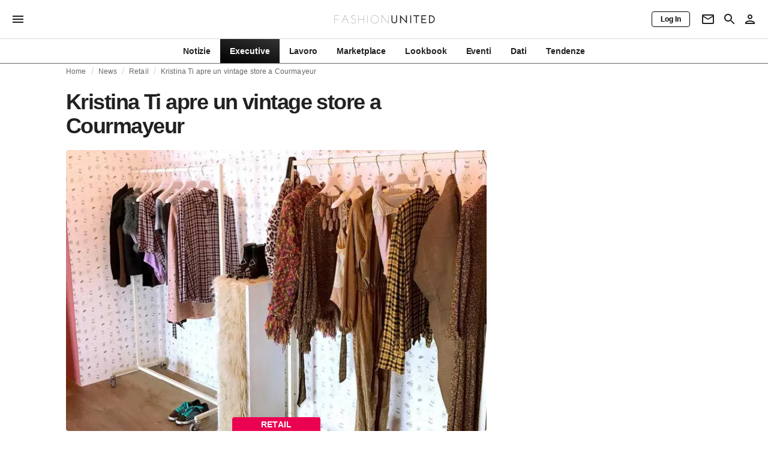

--- FILE ---
content_type: text/html; charset=utf-8
request_url: https://fashionunited.it/news/retail/kristina-ti-apre-un-vintage-store-a-courmayeur/2020071721199
body_size: 14728
content:
<!DOCTYPE html><html lang="it"><head><meta charSet="utf-8"/><meta name="viewport" content="width=device-width"/><title>Kristina Ti apre un vintage store a Courmayeur</title><link rel="modulepreload" as="script" crossorigin="anonymous" href="https://storage.googleapis.com/media-fashionunited-com/media/details-menu/index.min.js"/><meta property="og:site_name" content="FashionUnited"/><meta name="twitter:site" content="@FashionUnited"/><meta name="og:title" property="og:title" content="Kristina Ti apre un vintage store a Courmayeur"/><meta name="twitter:title" content="Kristina Ti apre un vintage store a Courmayeur"/><meta name="description" content="“La voglia di uscire dagli schemi, scoprire posti nuovi, gusti e tendenze; dopo questo periodo di difficoltà e allontanamento dal mondo, ho voluto creare u"/><meta property="og:description" content="“La voglia di uscire dagli schemi, scoprire posti nuovi, gusti e tendenze; dopo questo periodo di difficoltà e allontanamento dal mondo, ho voluto creare u"/><meta name="twitter:description" content="“La voglia di uscire dagli schemi, scoprire posti nuovi, gusti e tendenze; dopo questo periodo di difficoltà e allontanamento dal mondo, ho voluto creare u"/><meta property="og:type" content="article"/><meta property="article:author" content="FashionUnited"/><meta name="twitter:creator" content="FashionUnited"/><meta property="og:url" content="https://fashionunited.it/news/retail/kristina-ti-apre-un-vintage-store-a-courmayeur/2020071721199"/><meta property="DC.date.issued" content="2020-07-17T06:01:07.000000Z"/><meta property="og:image" content="https://r.fashionunited.com/eXr1A-p-1tOvQby49V89vXBHAMgjHKNpmRNV2CGlXRU/resize:fit:1200:630:0/gravity:ce/quality:70/aHR0cHM6Ly9zdGF0aWMuZmFzaGlvbnVuaXRlZC5jb20vMjAyMDA3L0tyaXN0aW5hLVRpLTEuanBn.jpeg"/><meta property="og:image:secure_url" content="https://r.fashionunited.com/eXr1A-p-1tOvQby49V89vXBHAMgjHKNpmRNV2CGlXRU/resize:fit:1200:630:0/gravity:ce/quality:70/aHR0cHM6Ly9zdGF0aWMuZmFzaGlvbnVuaXRlZC5jb20vMjAyMDA3L0tyaXN0aW5hLVRpLTEuanBn.jpeg"/><meta property="og:image:width" content="1200"/><meta property="og:image:height" content="630"/><meta name="twitter:card" content="summary_large_image"/><meta name="twitter:image:alt" content="Kristina Ti apre un vintage store a Courmayeur"/><meta name="twitter:image:src" content="https://r.fashionunited.com/eXr1A-p-1tOvQby49V89vXBHAMgjHKNpmRNV2CGlXRU/resize:fit:1200:630:0/gravity:ce/quality:70/aHR0cHM6Ly9zdGF0aWMuZmFzaGlvbnVuaXRlZC5jb20vMjAyMDA3L0tyaXN0aW5hLVRpLTEuanBn.jpeg"/><link rel="canonical" href="https://fashionunited.it/news/retail/kristina-ti-apre-un-vintage-store-a-courmayeur/2020071721199"/><script type="application/ld+json">{"@context":"http://schema.org","@type":"NewsArticle","mainEntityOfPage":{"@type":"WebPage","@id":"https://fashionunited.it/news/retail/kristina-ti-apre-un-vintage-store-a-courmayeur/2020071721199"},"headline":"Kristina Ti apre un vintage store a Courmayeur","image":{"@type":"ImageObject","url":"https://r.fashionunited.com/eXr1A-p-1tOvQby49V89vXBHAMgjHKNpmRNV2CGlXRU/resize:fit:1200:630:0/gravity:ce/quality:70/aHR0cHM6Ly9zdGF0aWMuZmFzaGlvbnVuaXRlZC5jb20vMjAyMDA3L0tyaXN0aW5hLVRpLTEuanBn.jpeg","width":1200,"height":630},"dateModified":"2020-07-17T06:21:24.000000Z","publisher":{"@type":"Organization","name":"FashionUnited","logo":{"@type":"ImageObject","url":"https://media.fashionunited.com/media/logo/logo-600x51.png","width":600,"height":51}},"description":"“La voglia di uscire dagli schemi, scoprire posti nuovi, gusti e tendenze; dopo questo periodo di difficoltà e allontanamento dal mondo, ho voluto creare u","author":{"@type":"Person","name":"FashionUnited","url":"https://fashionunited.it/authors/fashionunited"}}</script><script async="" type="module" crossorigin="anonymous" src="https://storage.googleapis.com/media-fashionunited-com/media/details-menu/index.min.js"></script><script>window.dataLayer = window.dataLayer || [];   window.dataLayer.push({"id":21199,"author":"FashionUnited","category":"Retail","featured":0,"date_published_isoweek":"202029","date_published_month":"202007","date_published_week":"202029","date_published_hour":"2020071706","date_published":"2020-07-17T06:01:07.000Z","tags":"kristina ti, Vintage","social_title":"Kristina Ti apre un vintage store a Courmayeur","words":141});</script><link as="image" fetchpriority="high" href="https://r.fashionunited.com/sWmqfOnpnXCmOAHxqGG0BhzMZmMxBARy3hLwNhxdSJg/resize:fill-down:42:28:0/gravity:ce/quality:10/aHR0cHM6Ly9zdGF0aWMuZmFzaGlvbnVuaXRlZC5jb20vMjAyMDA3L0tyaXN0aW5hLVRpLTEuanBn" rel="preload"/><link as="image" fetchpriority="high" href="https://r.fashionunited.com/uJrwLGvw8xslrX-9-Xe92IkKYLyfE1vtMNfCU46IRjU/resize:fill-down:360:240:0/gravity:ce/quality:70/aHR0cHM6Ly9zdGF0aWMuZmFzaGlvbnVuaXRlZC5jb20vMjAyMDA3L0tyaXN0aW5hLVRpLTEuanBn" imageSizes="
    (min-width: 1100px) 694px,
    (min-width: 1024px) 64vw,
    (min-width: 600px) 96vw,
    100vw
" imageSrcSet="https://r.fashionunited.com/uJrwLGvw8xslrX-9-Xe92IkKYLyfE1vtMNfCU46IRjU/resize:fill-down:360:240:0/gravity:ce/quality:70/aHR0cHM6Ly9zdGF0aWMuZmFzaGlvbnVuaXRlZC5jb20vMjAyMDA3L0tyaXN0aW5hLVRpLTEuanBn 360w, https://r.fashionunited.com/Bbxp2FQMa9TYcrVjChULc4UBSDnD-WzeIoF3vFCI2d8/resize:fill-down:694:463:0/gravity:ce/quality:70/aHR0cHM6Ly9zdGF0aWMuZmFzaGlvbnVuaXRlZC5jb20vMjAyMDA3L0tyaXN0aW5hLVRpLTEuanBn 694w, https://r.fashionunited.com/-WoY1BrDRPVGug5_Kj_QfEytrvdma4l7inDVE_3LFCg/resize:fill-down:720:480:0/gravity:ce/quality:70/aHR0cHM6Ly9zdGF0aWMuZmFzaGlvbnVuaXRlZC5jb20vMjAyMDA3L0tyaXN0aW5hLVRpLTEuanBn 720w, https://r.fashionunited.com/2kSwwQFN7Id-KAy_wY0owwoFyTRAayymBSlDReI2eVA/resize:fill-down:1388:926:0/gravity:ce/quality:70/aHR0cHM6Ly9zdGF0aWMuZmFzaGlvbnVuaXRlZC5jb20vMjAyMDA3L0tyaXN0aW5hLVRpLTEuanBn 1388w" rel="preload"/><meta name="next-head-count" content="29"/><link rel="preconnect" href="https://media.fashionunited.com" crossorigin="anonymous"/><link rel="preconnect" href="https://r.fashionunited.com" crossorigin="anonymous"/><link rel="preconnect" href="https://api.fashionunited.com/graphql/" crossorigin="anonymous"/><link rel="modulepreload" as="script" fetchpriority="high" crossorigin="anonymous" href="https://media.fashionunited.com/media/progressive-img/30/progressive-img.js"/><link rel="preload" fetchpriority="high" crossorigin="anonymous" as="fetch" href="https://media.fashionunited.com/media/pwa/532e4aedd53030a87b08332e9c207c55/_next/static/lang/it-IT.json"/><link rel="icon" href="https://media.fashionunited.com/media/favicon/dark/favicon.ico"/><link rel="apple-touch-icon" sizes="60x60" href="https://media.fashionunited.com/media/favicon/dark/apple-touch-icon-60x60.png"/><link rel="apple-touch-icon" sizes="114x114" href="https://media.fashionunited.com/media/favicon/dark/apple-touch-icon-114x114.png"/><link rel="apple-touch-icon" sizes="120x120" href="https://media.fashionunited.com/media/favicon/dark/apple-touch-icon-120x120.png"/><link rel="apple-touch-icon" sizes="144x144" href="https://media.fashionunited.com/media/favicon/dark/apple-touch-icon-144x144.png"/><link rel="apple-touch-icon" sizes="152x152" href="https://media.fashionunited.com/media/favicon/dark/apple-touch-icon-152x152.png"/><link rel="apple-touch-icon" sizes="180x180" href="https://media.fashionunited.com/media/favicon/dark/apple-touch-icon-180x180.png"/><link rel="icon" type="image/png" sizes="192x192" href="https://media.fashionunited.com/media/favicon/dark/android-chrome-192x192.png"/><link rel="icon" type="image/png" sizes="512x512" href="https://media.fashionunited.com/media/favicon/dark/android-chrome-512x512.png"/><link rel="icon" type="image/png" sizes="16x16" href="https://media.fashionunited.com/media/favicon/dark/favicon-16x16.png"/><link rel="icon" type="image/png" sizes="32x32" href="https://media.fashionunited.com/media/favicon/dark/favicon-32x32.png"/><link rel="shortcut icon" href="https://media.fashionunited.com/media/favicon/dark/favicon.ico"/><link rel="manifest" href="/manifest.json"/><link rel="mask-icon" href="https://media.fashionunited.com/media/favicon/dark/safari-pinned-tab.svg" color="#5bbad5"/><meta name="msapplication-TileColor" content="#e14657"/><meta name="msapplication-TileImage" content="https://media.fashionunited.com/media/favicon/dark/mstile-144x144.png"/><meta name="msapplication-config" content="https://media.fashionunited.com/media/favicon/dark/browserconfig.xml"/><meta name="theme-color" content="#ffffff"/><style>html{font-size:16px;-webkit-font-smoothing:antialiased;-moz-osx-font-smoothing:grayscale}body{font-family:Helvetica Neue,Helvetica,-apple-system,BlinkMacSystemFont,Roboto,Arial,sans-serif;margin:0;overflow-x:hidden}</style><noscript data-n-css=""></noscript><script defer="" crossorigin="anonymous" nomodule="" src="https://media.fashionunited.com/media/pwa/532e4aedd53030a87b08332e9c207c55/_next/static/chunks/polyfills-c67a75d1b6f99dc8.js"></script><script src="https://media.fashionunited.com/media/pwa/532e4aedd53030a87b08332e9c207c55/_next/static/chunks/webpack-87b7f7daf51c41f7.js" defer="" crossorigin="anonymous"></script><script src="https://media.fashionunited.com/media/pwa/532e4aedd53030a87b08332e9c207c55/_next/static/chunks/framework-56ebfcefb973d459.js" defer="" crossorigin="anonymous"></script><script src="https://media.fashionunited.com/media/pwa/532e4aedd53030a87b08332e9c207c55/_next/static/chunks/main-960e2e8e65e6b92f.js" defer="" crossorigin="anonymous"></script><script src="https://media.fashionunited.com/media/pwa/532e4aedd53030a87b08332e9c207c55/_next/static/chunks/pages/_app-c2d3830476fe9cf1.js" defer="" crossorigin="anonymous"></script><script src="https://media.fashionunited.com/media/pwa/532e4aedd53030a87b08332e9c207c55/_next/static/chunks/8506-6cecccac48ba224a.js" defer="" crossorigin="anonymous"></script><script src="https://media.fashionunited.com/media/pwa/532e4aedd53030a87b08332e9c207c55/_next/static/chunks/4338-3ba8c983bf7e0f14.js" defer="" crossorigin="anonymous"></script><script src="https://media.fashionunited.com/media/pwa/532e4aedd53030a87b08332e9c207c55/_next/static/chunks/3403-46aa4e666ee7099e.js" defer="" crossorigin="anonymous"></script><script src="https://media.fashionunited.com/media/pwa/532e4aedd53030a87b08332e9c207c55/_next/static/chunks/9302-9b0ffee981414a4a.js" defer="" crossorigin="anonymous"></script><script src="https://media.fashionunited.com/media/pwa/532e4aedd53030a87b08332e9c207c55/_next/static/chunks/683-7b5e36bd7fb1b2c1.js" defer="" crossorigin="anonymous"></script><script src="https://media.fashionunited.com/media/pwa/532e4aedd53030a87b08332e9c207c55/_next/static/chunks/6892-4826ad2f9f9c420a.js" defer="" crossorigin="anonymous"></script><script src="https://media.fashionunited.com/media/pwa/532e4aedd53030a87b08332e9c207c55/_next/static/chunks/7508-7b602bc77a4dabd3.js" defer="" crossorigin="anonymous"></script><script src="https://media.fashionunited.com/media/pwa/532e4aedd53030a87b08332e9c207c55/_next/static/chunks/3611-ab824ce42db4ee69.js" defer="" crossorigin="anonymous"></script><script src="https://media.fashionunited.com/media/pwa/532e4aedd53030a87b08332e9c207c55/_next/static/chunks/6928-43553490b5d14eff.js" defer="" crossorigin="anonymous"></script><script src="https://media.fashionunited.com/media/pwa/532e4aedd53030a87b08332e9c207c55/_next/static/chunks/5571-a740c84604964482.js" defer="" crossorigin="anonymous"></script><script src="https://media.fashionunited.com/media/pwa/532e4aedd53030a87b08332e9c207c55/_next/static/chunks/8658-b0d77ed536ac4a0b.js" defer="" crossorigin="anonymous"></script><script src="https://media.fashionunited.com/media/pwa/532e4aedd53030a87b08332e9c207c55/_next/static/chunks/5309-be91f20ff0d5ab03.js" defer="" crossorigin="anonymous"></script><script src="https://media.fashionunited.com/media/pwa/532e4aedd53030a87b08332e9c207c55/_next/static/chunks/5701-e715b75a0ca5a7dd.js" defer="" crossorigin="anonymous"></script><script src="https://media.fashionunited.com/media/pwa/532e4aedd53030a87b08332e9c207c55/_next/static/chunks/5622-35b21e40515a10fe.js" defer="" crossorigin="anonymous"></script><script src="https://media.fashionunited.com/media/pwa/532e4aedd53030a87b08332e9c207c55/_next/static/chunks/5271-760cc32488d6c839.js" defer="" crossorigin="anonymous"></script><script src="https://media.fashionunited.com/media/pwa/532e4aedd53030a87b08332e9c207c55/_next/static/chunks/8039-c95b52a9ef683b6e.js" defer="" crossorigin="anonymous"></script><script src="https://media.fashionunited.com/media/pwa/532e4aedd53030a87b08332e9c207c55/_next/static/chunks/4388-696cc2b6c6be354c.js" defer="" crossorigin="anonymous"></script><script src="https://media.fashionunited.com/media/pwa/532e4aedd53030a87b08332e9c207c55/_next/static/chunks/6468-573697d69f71f6a2.js" defer="" crossorigin="anonymous"></script><script src="https://media.fashionunited.com/media/pwa/532e4aedd53030a87b08332e9c207c55/_next/static/chunks/8362-5335934a884f4e27.js" defer="" crossorigin="anonymous"></script><script src="https://media.fashionunited.com/media/pwa/532e4aedd53030a87b08332e9c207c55/_next/static/chunks/5813-fa078399d59c068d.js" defer="" crossorigin="anonymous"></script><script src="https://media.fashionunited.com/media/pwa/532e4aedd53030a87b08332e9c207c55/_next/static/chunks/1296-a713dd1c0019bac9.js" defer="" crossorigin="anonymous"></script><script src="https://media.fashionunited.com/media/pwa/532e4aedd53030a87b08332e9c207c55/_next/static/chunks/6118-1822ff03e17d3935.js" defer="" crossorigin="anonymous"></script><script src="https://media.fashionunited.com/media/pwa/532e4aedd53030a87b08332e9c207c55/_next/static/chunks/134-f3b309e9079d5ee1.js" defer="" crossorigin="anonymous"></script><script src="https://media.fashionunited.com/media/pwa/532e4aedd53030a87b08332e9c207c55/_next/static/chunks/5549-bdf84db10f6f88d4.js" defer="" crossorigin="anonymous"></script><script src="https://media.fashionunited.com/media/pwa/532e4aedd53030a87b08332e9c207c55/_next/static/chunks/1412-1ff2988a592c690e.js" defer="" crossorigin="anonymous"></script><script src="https://media.fashionunited.com/media/pwa/532e4aedd53030a87b08332e9c207c55/_next/static/chunks/8175-13bb402db6b8a646.js" defer="" crossorigin="anonymous"></script><script src="https://media.fashionunited.com/media/pwa/532e4aedd53030a87b08332e9c207c55/_next/static/chunks/2598-2a36986d6d4f4656.js" defer="" crossorigin="anonymous"></script><script src="https://media.fashionunited.com/media/pwa/532e4aedd53030a87b08332e9c207c55/_next/static/chunks/7746-28020fc99e39b677.js" defer="" crossorigin="anonymous"></script><script src="https://media.fashionunited.com/media/pwa/532e4aedd53030a87b08332e9c207c55/_next/static/chunks/pages/article-91cdfd77d60cc041.js" defer="" crossorigin="anonymous"></script><script src="https://media.fashionunited.com/media/pwa/532e4aedd53030a87b08332e9c207c55/_next/static/HVBT2Dqcyx4wM5P0gYR-T/_buildManifest.js" defer="" crossorigin="anonymous"></script><script src="https://media.fashionunited.com/media/pwa/532e4aedd53030a87b08332e9c207c55/_next/static/HVBT2Dqcyx4wM5P0gYR-T/_ssgManifest.js" defer="" crossorigin="anonymous"></script></head><body><script async="" type="module" fetchpriority="high" crossorigin="anonymous" src="https://media.fashionunited.com/media/progressive-img/30/progressive-img.js"></script><div id="__next"><style data-emotion="css 8d97to">.css-8d97to{width:100%;margin-left:auto;box-sizing:border-box;margin-right:auto;display:block;}</style><div class="MuiContainer-root MuiContainer-disableGutters css-8d97to"><style data-emotion="css-global ikyiia">:root{-webkit-hyphens:auto;-moz-hyphens:auto;-ms-hyphens:auto;hyphens:auto;hyphenate-limit-chars:14 5 5;overflow-y:scroll;}</style><style data-emotion="css jxuii1">.css-jxuii1{height:0;height:0;background-color:red;}</style><div class="hidden-loader loader"></div><div></div><style data-emotion="css 1wj5cqk">.css-1wj5cqk{display:block;position:-webkit-sticky;position:sticky;top:0;left:0;right:0;z-index:100;background-color:#fff;-webkit-transition:.5s ease-in-out;transition:.5s ease-in-out;height:106px;-webkit-transform:translateY(0);-moz-transform:translateY(0);-ms-transform:translateY(0);transform:translateY(0);position:fixed;}.css-1wj5cqk menu{display:-webkit-box;display:-webkit-flex;display:-ms-flexbox;display:flex;}.css-1wj5cqk menu>*{-webkit-flex:0 0 42px;-ms-flex:0 0 42px;flex:0 0 42px;}@media print{.css-1wj5cqk{position:static;height:64px;}}@media print{.css-1wj5cqk nav>div:not(:first-child){display:none;}}@media print{.css-1wj5cqk nav svg path:not([d^="M26.2 716V29.7h397.1v13.7H39.9v319.7h345"]){display:none;}}</style><header class="css-1wj5cqk e1ibqpay0"><style data-emotion="css 1dl28iu animation-c7515d">.css-1dl28iu{display:block;background-color:rgba(0, 0, 0, 0.11);height:auto;-webkit-animation:animation-c7515d 2s ease-in-out 0.5s infinite;animation:animation-c7515d 2s ease-in-out 0.5s infinite;}.css-1dl28iu>*{visibility:hidden;}@-webkit-keyframes animation-c7515d{0%{opacity:1;}50%{opacity:0.4;}100%{opacity:1;}}@keyframes animation-c7515d{0%{opacity:1;}50%{opacity:0.4;}100%{opacity:1;}}</style><span class="MuiSkeleton-root MuiSkeleton-rectangular MuiSkeleton-pulse MuiSkeleton-withChildren MuiSkeleton-heightAuto loader css-1dl28iu" style="width:100%"><div style="height:106px;width:100%"> </div></span></header><style data-emotion="css 195y13p">.css-195y13p{min-height:100vh;overflow:hidden;padding-top:106px;}@media print{.css-195y13p{padding-top:0px;}}@media print{.css-195y13p nav>div:not(:first-child){display:none;}}@media print{.css-195y13p article>div:not(:first-child){display:none;}}@media print{.css-195y13p aside{display:none;}}</style><main class="css-195y13p e1ibqpay2"><style data-emotion="css 1adrb6v">.css-1adrb6v{max-width:1440px;background-color:transparent;margin:0 auto;min-height:100vh;}@media (min-width: 1024px){.css-1adrb6v{margin:0 auto 96px;}}</style><div class="css-1adrb6v e1ibqpay1"><div class="hidden-loader loader"></div><style data-emotion="css zyp3v9">.css-zyp3v9{display:grid;grid-template-areas:"breadcrumbs" "articleMain" "sidebar";grid-template-columns:1fr;padding:0 16px;gap:0 16px;box-sizing:border-box;}.css-zyp3v9.css-zyp3v9.css-zyp3v9{max-width:1100px;margin:0 auto;}@media (min-width: 1024px){.css-zyp3v9.css-zyp3v9.css-zyp3v9{grid-template-areas:"breadcrumbs breadcrumbs" "articleMain sidebar";grid-template-columns:2fr 1fr;grid-template-rows:auto 1fr;padding:0px 12px 0 20px;}}</style><div class="css-zyp3v9 e7dp24w31"><style data-emotion="css 15gqi8r">.css-15gqi8r{grid-area:breadcrumbs;margin-bottom:20px;min-width:0;}</style><div class="css-15gqi8r e7dp24w30"><script type="application/ld+json">{"@context":"http://schema.org","@type":"BreadcrumbList","itemListElement":[{"@type":"ListItem","position":1,"item":{"@id":"https://fashionunited.it/","name":"Home"}},{"@type":"ListItem","position":2,"item":{"@id":"https://fashionunited.it/news/retail","name":"Retail"}},{"@type":"ListItem","position":3,"item":{"@id":"https://fashionunited.it/news/retail/kristina-ti-apre-un-vintage-store-a-courmayeur/2020071721199","name":"Kristina Ti apre un vintage store a Courmayeur"}}]}</script><style data-emotion="css 6417ho">.css-6417ho{padding:0 16px 0 0;margin:2px 0 0 0;min-height:20px;overflow:hidden;position:relative;display:-webkit-box;display:-webkit-flex;display:-ms-flexbox;display:flex;-webkit-align-items:baseline;-webkit-box-align:baseline;-ms-flex-align:baseline;align-items:baseline;}</style><ul class="css-6417ho egk9utx0"><style data-emotion="css 1rverke">.css-1rverke{min-height:20px;display:inline-block;vertical-align:middle;color:rgba(0, 0, 0, 0.6);}</style><li class="css-1rverke egk9utx4"><style data-emotion="css mb7ogf">.css-mb7ogf{color:rgba(0, 0, 0, 0.6);display:block;padding:4px 0;}.css-mb7ogf.css-mb7ogf{white-space:nowrap;overflow:hidden;text-overflow:ellipsis;margin:0;line-height:14px;font-weight:normal;}.css-mb7ogf a,.css-mb7ogf span{color:rgba(0, 0, 0, 0.6);display:block;overflow:hidden;text-overflow:ellipsis;white-space:nowrap;}.css-mb7ogf a:hover{color:rgba(0, 0, 0, 0.87);}</style><style data-emotion="css mgm495">.css-mgm495{margin:0;font-family:Helvetica Neue,Helvetica,-apple-system,BlinkMacSystemFont,Roboto,Arial,sans-serif;color:rgba(0, 0, 0, 0.54);font-size:0.75rem;line-height:1.25rem;letter-spacing:0.008333333333333333rem;font-weight:bold;color:rgba(0, 0, 0, 0.6);color:rgba(0, 0, 0, 0.6);display:block;padding:4px 0;}.css-mgm495.css-mgm495{white-space:nowrap;overflow:hidden;text-overflow:ellipsis;margin:0;line-height:14px;font-weight:normal;}.css-mgm495 a,.css-mgm495 span{color:rgba(0, 0, 0, 0.6);display:block;overflow:hidden;text-overflow:ellipsis;white-space:nowrap;}.css-mgm495 a:hover{color:rgba(0, 0, 0, 0.87);}</style><span class="MuiTypography-root MuiTypography-subtitle2 egk9utx3 css-mgm495"><style data-emotion="css 1qvb8j4">.css-1qvb8j4{-webkit-text-decoration:none;text-decoration:none;color:#000;}</style><a class="css-1qvb8j4 e1wvg0o80" href="/">Home</a></span></li><style data-emotion="css x8vw6p">.css-x8vw6p{display:inline-block;vertical-align:middle;margin:0 8px;font-family:Helvetica Neue,Helvetica,-apple-system,BlinkMacSystemFont,Roboto,Arial,sans-serif;color:#dbdbdb;position:relative;top:1px;}.css-x8vw6p:before{content:'/';}</style><li class="css-x8vw6p egk9utx1"></li><li class="css-1rverke egk9utx4"><span class="MuiTypography-root MuiTypography-subtitle2 egk9utx3 css-mgm495"><a class="css-1qvb8j4 e1wvg0o80" href="/news">News</a></span></li><li class="css-x8vw6p egk9utx1"></li><li class="css-1rverke egk9utx4"><span class="MuiTypography-root MuiTypography-subtitle2 egk9utx3 css-mgm495"><a class="css-1qvb8j4 e1wvg0o80" href="/news/retail">Retail</a></span></li><li class="css-x8vw6p egk9utx1"></li><style data-emotion="css 1bh2d2l">.css-1bh2d2l{min-height:20px;vertical-align:middle;overflow:hidden;-webkit-flex:1 1 0%;-ms-flex:1 1 0%;flex:1 1 0%;min-width:0;max-width:100%;display:inline-block;}</style><li class="css-1bh2d2l egk9utx2"><span class="MuiTypography-root MuiTypography-subtitle2 egk9utx3 css-mgm495"><a class="css-1qvb8j4 e1wvg0o80" href="/news/retail/kristina-ti-apre-un-vintage-store-a-courmayeur/2020071721199">Kristina Ti apre un vintage store a Courmayeur</a></span></li></ul></div><style data-emotion="css 16a2a9">.css-16a2a9{grid-area:articleMain;min-width:0;}</style><article class="css-16a2a9 e7dp24w29"><style data-emotion="css 68oh4r">.css-68oh4r{display:grid;grid-template-areas:"header" "content" "articleTags" "shareButtons" "newsletter";grid-template-rows:auto 1fr;gap:0;background-color:#fff;min-height:100vh;}@media (min-width: 840px){.css-68oh4r{max-width:1100px;margin:0 auto;}}.css-68oh4r img{width:100%;}.css-68oh4r figure{margin:0;}.css-68oh4r.css-68oh4r figcaption{color:#58595b;font-family:Georgia,Cambria,"Bitstream Charter","Charis SIL",Utopia,"URW Bookman L","Times New Roman",Times,serif;padding:0 1px;text-align:left;line-height:1.25rem;font-size:12px;}.css-68oh4r .image-container{margin-bottom:16px;overflow:hidden;}@media (min-width: 480px){.css-68oh4r .image-container{border-radius:4px;}}.css-68oh4r .image-container+figcaption{margin:-16px 0 16px 8px;}</style><div class="css-68oh4r e7dp24w26"><style data-emotion="css 4q2fbk">.css-4q2fbk{grid-area:header;display:grid;grid-template-areas:"title" "meta" "image";}@media (min-width: 840px){.css-4q2fbk{grid-template-areas:"title title" "image image" "meta meta";}}</style><header class="css-4q2fbk e7dp24w14"><style data-emotion="css y750g1">.css-y750g1{grid-area:title;display:-webkit-box;display:-webkit-flex;display:-ms-flexbox;display:flex;-webkit-flex-direction:column;-ms-flex-direction:column;flex-direction:column;min-height:calc(50vh - 100px);word-break:break-word;-webkit-box-pack:end;-ms-flex-pack:end;-webkit-justify-content:flex-end;justify-content:flex-end;}@media (min-width: 600px){.css-y750g1{min-height:auto;-webkit-box-pack:start;-ms-flex-pack:start;-webkit-justify-content:flex-start;justify-content:flex-start;}}</style><div class="css-y750g1 e7dp24w13"><style data-emotion="css 1b37u3g">.css-1b37u3g.css-1b37u3g{margin-bottom:8px;}@media (min-width: 840px){.css-1b37u3g.css-1b37u3g{margin-bottom:20px;}}</style><style data-emotion="css boi608">.css-boi608{margin:0;font-family:Helvetica Neue,Helvetica,-apple-system,BlinkMacSystemFont,Roboto,Arial,sans-serif;color:rgba(0, 0, 0, 0.87);font-size:2.25rem;line-height:2.5rem;letter-spacing:-0.09722222222222222rem;font-weight:bold;color:rgba(0, 0, 0, 0.87);}.css-boi608.css-boi608{margin-bottom:8px;}@media (min-width: 840px){.css-boi608.css-boi608{margin-bottom:20px;}}</style><h1 class="MuiTypography-root MuiTypography-h2 e7dp24w33 css-boi608">Kristina Ti apre un vintage store a Courmayeur</h1></div><style data-emotion="css oec362">.css-oec362{grid-area:image;}</style><figure class="css-oec362 e7dp24w27"><style data-emotion="css tlzhql">.css-tlzhql{position:relative;display:-webkit-box;display:-webkit-flex;display:-ms-flexbox;display:flex;-webkit-box-pack:center;-ms-flex-pack:center;-webkit-justify-content:center;justify-content:center;-webkit-align-items:start;-webkit-box-align:start;-ms-flex-align:start;align-items:start;overflow:hidden;height:0;padding-bottom:66.67%;background:rgb(255,255,255);background:linear-gradient(180deg,
  rgba(255,255,255,1) 0%, rgba(187,187,187,1) 68%);padding-bottom:calc(66.67% + 18px);width:calc(100% + 32px);left:-16px;}@media (min-width: 480px){.css-tlzhql{border-radius:4px;}}@media (min-width: 600px){.css-tlzhql{width:100%;left:auto;padding-bottom:66.67%;}}</style><div class="css-tlzhql e7dp24w25"><style data-emotion="css kybx90">.css-kybx90{width:100%;height:auto;display:block;}.css-kybx90 progressive-img,.css-kybx90 img{width:100%;--img-width:100%;object-fit:cover;--img-object-fit:cover;height:auto;--img-height:auto;max-height:none;--img-max-height:none;}@media (min-width: 600px){.css-kybx90 progressive-img,.css-kybx90 img{overflow:hidden;}@media (min-width: 480px){.css-kybx90 progressive-img,.css-kybx90 img{border-radius:4px;}}}@media (min-width: 600px){.css-kybx90{overflow:hidden;}@media (min-width: 480px){.css-kybx90{border-radius:4px;}}}@media (min-width: 1024px){.css-kybx90{display:block;}}</style><div class="css-kybx90 e5ghrnl1" height="auto" width="100%"><progressive-img alt="Kristina Ti apre un vintage store a Courmayeur" final-fetchpriority="high" placeholder-fetchpriority="high" placeholder="https://r.fashionunited.com/sWmqfOnpnXCmOAHxqGG0BhzMZmMxBARy3hLwNhxdSJg/resize:fill-down:42:28:0/gravity:ce/quality:10/aHR0cHM6Ly9zdGF0aWMuZmFzaGlvbnVuaXRlZC5jb20vMjAyMDA3L0tyaXN0aW5hLVRpLTEuanBn" sizes="
    (min-width: 1100px) 694px,
    (min-width: 1024px) 64vw,
    (min-width: 600px) 96vw,
    100vw
" src="https://r.fashionunited.com/uJrwLGvw8xslrX-9-Xe92IkKYLyfE1vtMNfCU46IRjU/resize:fill-down:360:240:0/gravity:ce/quality:70/aHR0cHM6Ly9zdGF0aWMuZmFzaGlvbnVuaXRlZC5jb20vMjAyMDA3L0tyaXN0aW5hLVRpLTEuanBn" srcset="https://r.fashionunited.com/uJrwLGvw8xslrX-9-Xe92IkKYLyfE1vtMNfCU46IRjU/resize:fill-down:360:240:0/gravity:ce/quality:70/aHR0cHM6Ly9zdGF0aWMuZmFzaGlvbnVuaXRlZC5jb20vMjAyMDA3L0tyaXN0aW5hLVRpLTEuanBn 360w, https://r.fashionunited.com/Bbxp2FQMa9TYcrVjChULc4UBSDnD-WzeIoF3vFCI2d8/resize:fill-down:694:463:0/gravity:ce/quality:70/aHR0cHM6Ly9zdGF0aWMuZmFzaGlvbnVuaXRlZC5jb20vMjAyMDA3L0tyaXN0aW5hLVRpLTEuanBn 694w, https://r.fashionunited.com/-WoY1BrDRPVGug5_Kj_QfEytrvdma4l7inDVE_3LFCg/resize:fill-down:720:480:0/gravity:ce/quality:70/aHR0cHM6Ly9zdGF0aWMuZmFzaGlvbnVuaXRlZC5jb20vMjAyMDA3L0tyaXN0aW5hLVRpLTEuanBn 720w, https://r.fashionunited.com/2kSwwQFN7Id-KAy_wY0owwoFyTRAayymBSlDReI2eVA/resize:fill-down:1388:926:0/gravity:ce/quality:70/aHR0cHM6Ly9zdGF0aWMuZmFzaGlvbnVuaXRlZC5jb20vMjAyMDA3L0tyaXN0aW5hLVRpLTEuanBn 1388w" title="Kristina Ti apre un vintage store a Courmayeur" load-strategy="instant" placeholder-load-strategy="instant"></progressive-img><style data-emotion="css 1bxycju">.css-1bxycju{min-width:100%;}</style><noscript class="css-1bxycju e5ghrnl0"><img alt="Kristina Ti apre un vintage store a Courmayeur" src="https://r.fashionunited.com/uJrwLGvw8xslrX-9-Xe92IkKYLyfE1vtMNfCU46IRjU/resize:fill-down:360:240:0/gravity:ce/quality:70/aHR0cHM6Ly9zdGF0aWMuZmFzaGlvbnVuaXRlZC5jb20vMjAyMDA3L0tyaXN0aW5hLVRpLTEuanBn" sizes="
    (min-width: 1100px) 694px,
    (min-width: 1024px) 64vw,
    (min-width: 600px) 96vw,
    100vw
" srcSet="https://r.fashionunited.com/uJrwLGvw8xslrX-9-Xe92IkKYLyfE1vtMNfCU46IRjU/resize:fill-down:360:240:0/gravity:ce/quality:70/aHR0cHM6Ly9zdGF0aWMuZmFzaGlvbnVuaXRlZC5jb20vMjAyMDA3L0tyaXN0aW5hLVRpLTEuanBn 360w, https://r.fashionunited.com/Bbxp2FQMa9TYcrVjChULc4UBSDnD-WzeIoF3vFCI2d8/resize:fill-down:694:463:0/gravity:ce/quality:70/aHR0cHM6Ly9zdGF0aWMuZmFzaGlvbnVuaXRlZC5jb20vMjAyMDA3L0tyaXN0aW5hLVRpLTEuanBn 694w, https://r.fashionunited.com/-WoY1BrDRPVGug5_Kj_QfEytrvdma4l7inDVE_3LFCg/resize:fill-down:720:480:0/gravity:ce/quality:70/aHR0cHM6Ly9zdGF0aWMuZmFzaGlvbnVuaXRlZC5jb20vMjAyMDA3L0tyaXN0aW5hLVRpLTEuanBn 720w, https://r.fashionunited.com/2kSwwQFN7Id-KAy_wY0owwoFyTRAayymBSlDReI2eVA/resize:fill-down:1388:926:0/gravity:ce/quality:70/aHR0cHM6Ly9zdGF0aWMuZmFzaGlvbnVuaXRlZC5jb20vMjAyMDA3L0tyaXN0aW5hLVRpLTEuanBn 1388w"/></noscript></div><style data-emotion="css py7bt5">.css-py7bt5.css-py7bt5{position:absolute;bottom:0;margin:0;min-width:147px;height:23px;text-align:center;text-transform:uppercase;color:#fff;background-color:#ea0151;}@media (min-width: 480px){.css-py7bt5.css-py7bt5{border-radius:4px 4px 0 0;}}.css-py7bt5.css-py7bt5>span{padding:0 8px;}.css-py7bt5.css-py7bt5>span>span{padding:0;}</style><style data-emotion="css 1cljdyd">.css-1cljdyd{margin:0;font-family:Helvetica Neue,Helvetica,-apple-system,BlinkMacSystemFont,Roboto,Arial,sans-serif;color:rgba(0, 0, 0, 0.87);font-size:0.875rem;line-height:1.5rem;letter-spacing:0.010714285714285714rem;font-weight:bold;color:rgba(0, 0, 0, 0.6);}.css-1cljdyd.css-1cljdyd{position:absolute;bottom:0;margin:0;min-width:147px;height:23px;text-align:center;text-transform:uppercase;color:#fff;background-color:#ea0151;}@media (min-width: 480px){.css-1cljdyd.css-1cljdyd{border-radius:4px 4px 0 0;}}.css-1cljdyd.css-1cljdyd>span{padding:0 8px;}.css-1cljdyd.css-1cljdyd>span>span{padding:0;}</style><span class="MuiTypography-root MuiTypography-subtitle1 e2w656m0 css-1cljdyd"><span><style data-emotion="css 1m3qxst">.css-1m3qxst{display:inline-block;padding-right:8px;}</style><span class="css-1m3qxst e14p7e0p4">Retail</span></span></span></div></figure><style data-emotion="css 1hd8pj6">.css-1hd8pj6{grid-area:meta;margin:0 auto;min-height:calc(50vh - 0px - 48px);width:100%;min-height:calc(50vh - 0px - 48px);word-break:break-word;-webkit-transition:min-height 0.05s linear;transition:min-height 0.05s linear;}@media (min-width: 600px){.css-1hd8pj6{min-height:auto;}}@media (min-width: 840px){.css-1hd8pj6{border-bottom:1px solid #eeeeee;padding:16px 0;width:550px;min-height:auto;}}</style><div class="css-1hd8pj6 e7dp24w12"><style data-emotion="css 11vsoqr">.css-11vsoqr.css-11vsoqr{margin:0;color:rgba(0, 0, 0, 0.87);}</style><style data-emotion="css 1tw6rz">.css-1tw6rz{margin:0;font-family:Helvetica Neue,Helvetica,-apple-system,BlinkMacSystemFont,Roboto,Arial,sans-serif;color:rgba(0, 0, 0, 0.87);font-size:0.875rem;line-height:1.5rem;letter-spacing:0.010714285714285714rem;font-weight:bold;color:rgba(0, 0, 0, 0.6);}.css-1tw6rz.css-1tw6rz{margin:0;color:rgba(0, 0, 0, 0.87);}</style><span class="MuiTypography-root MuiTypography-subtitle1 e7dp24w11 css-1tw6rz"></span><span class="MuiTypography-root MuiTypography-subtitle1 e7dp24w11 css-1tw6rz"></span><style data-emotion="css lyq1rg">@media (min-width: 480px){.css-lyq1rg{display:-webkit-box;display:-webkit-flex;display:-ms-flexbox;display:flex;-webkit-flex-direction:column;-ms-flex-direction:column;flex-direction:column;margin-bottom:8px;-webkit-box-pack:justify;-webkit-justify-content:space-between;justify-content:space-between;-webkit-align-items:baseline;-webkit-box-align:baseline;-ms-flex-align:baseline;align-items:baseline;}}@media (min-width: 600px){.css-lyq1rg{-webkit-flex-direction:row;-ms-flex-direction:row;flex-direction:row;-webkit-align-items:center;-webkit-box-align:center;-ms-flex-align:center;align-items:center;}}@media (min-width: 840px){.css-lyq1rg{margin-bottom:0;}}</style><div class="css-lyq1rg e7dp24w16"><style data-emotion="css zjik7">.css-zjik7{display:-webkit-box;display:-webkit-flex;display:-ms-flexbox;display:flex;}</style><div class="css-zjik7 e7dp24w23"><style data-emotion="css 1i3m203">.css-1i3m203{padding:8px 0 0;}</style><div class="css-1i3m203 e7dp24w22"><style data-emotion="css 1h7sx0y">.css-1h7sx0y{line-height:1.25rem;}.css-1h7sx0y.css-1h7sx0y a{color:#000;}</style><style data-emotion="css 2kljxz">.css-2kljxz{margin:0;font-family:Helvetica Neue,Helvetica,-apple-system,BlinkMacSystemFont,Roboto,Arial,sans-serif;color:rgba(0, 0, 0, 0.87);font-size:0.875rem;line-height:1.5rem;letter-spacing:0.010714285714285714rem;font-weight:bold;color:rgba(0, 0, 0, 0.6);line-height:1.25rem;}.css-2kljxz.css-2kljxz a{color:#000;}</style><span class="MuiTypography-root MuiTypography-subtitle1 e7dp24w20 css-2kljxz"><a class="css-1qvb8j4 e1wvg0o80" href="/authors/fashionunited">Scritto da FashionUnited</a></span><style data-emotion="css 1rfq50w">.css-1rfq50w{line-height:1rem;font-weight:normal;color:#58595b;}</style><style data-emotion="css bt6ksy">.css-bt6ksy{margin:0;font-family:Helvetica Neue,Helvetica,-apple-system,BlinkMacSystemFont,Roboto,Arial,sans-serif;color:rgba(0, 0, 0, 0.54);font-size:0.75rem;line-height:1.25rem;letter-spacing:0.008333333333333333rem;font-weight:bold;color:rgba(0, 0, 0, 0.6);line-height:1rem;font-weight:normal;color:#58595b;}</style><p class="MuiTypography-root MuiTypography-subtitle2 e7dp24w18 css-bt6ksy"><span class="text-loader loader">loading...</span></p></div></div><div><style data-emotion="css 16kud8v">.css-16kud8v{text-align:left;height:1.25rem;line-height:1.25rem;font-weight:normal;font-size:0.75rem;padding:4px 12px 0 4px;font-family:Helvetica Neue,Helvetica,-apple-system,BlinkMacSystemFont,Roboto,Arial,sans-serif;white-space:normal;color:#58595b;}.css-16kud8v a{-webkit-text-decoration:underline;text-decoration:underline;}@media (min-width: 600px){.css-16kud8v{padding:12px 12px 0 0;text-align:right;}}</style><div class="css-16kud8v e7dp24w19"></div><style data-emotion="css tiqlqd">@media(min-width: 480px){.css-tiqlqd{width:172px;overflow:visible;}}.css-tiqlqd div>div{padding:2px;}</style><div class="css-tiqlqd e7dp24w6"><style data-emotion="css 6croba">.css-6croba{display:-webkit-box;display:-webkit-flex;display:-ms-flexbox;display:flex;-webkit-box-flex-wrap:nowrap;-webkit-flex-wrap:nowrap;-ms-flex-wrap:nowrap;flex-wrap:nowrap;}.css-6croba >div{-webkit-flex:0 0 30px;-ms-flex:0 0 30px;flex:0 0 30px;height:30px;width:30px;padding:5px;display:-webkit-inline-box;display:-webkit-inline-flex;display:-ms-inline-flexbox;display:inline-flex;-webkit-box-pack:center;-ms-flex-pack:center;-webkit-justify-content:center;justify-content:center;-webkit-align-items:flex-end;-webkit-box-align:flex-end;-ms-flex-align:flex-end;align-items:flex-end;cursor:pointer;}</style><div class="css-6croba e1ni5ylb0"><div aria-label="Twitter Button" role="button" tabindex="0" class="SocialMediaShareButton SocialMediaShareButton--twitter twitter-share"><div style="width:30px;height:30px"><svg viewBox="0 0 64 64" width="30" height="30" class="social-icon social-icon--twitter twitter-share"><g><circle cx="32" cy="32" r="31" fill="#00aced" style="fill:white"></circle></g><g><path d="M48,22.1c-1.2,0.5-2.4,0.9-3.8,1c1.4-0.8,2.4-2.1,2.9-3.6c-1.3,0.8-2.7,1.3-4.2,1.6 C41.7,19.8,40,19,38.2,19c-3.6,0-6.6,2.9-6.6,6.6c0,0.5,0.1,1,0.2,1.5c-5.5-0.3-10.3-2.9-13.5-6.9c-0.6,1-0.9,2.1-0.9,3.3 c0,2.3,1.2,4.3,2.9,5.5c-1.1,0-2.1-0.3-3-0.8c0,0,0,0.1,0,0.1c0,3.2,2.3,5.8,5.3,6.4c-0.6,0.1-1.1,0.2-1.7,0.2c-0.4,0-0.8,0-1.2-0.1 c0.8,2.6,3.3,4.5,6.1,4.6c-2.2,1.8-5.1,2.8-8.2,2.8c-0.5,0-1.1,0-1.6-0.1c2.9,1.9,6.4,2.9,10.1,2.9c12.1,0,18.7-10,18.7-18.7 c0-0.3,0-0.6,0-0.8C46,24.5,47.1,23.4,48,22.1z" fill="grey"></path></g></svg></div></div><div aria-label="Facebook Button" role="button" tabindex="0" class="SocialMediaShareButton SocialMediaShareButton--facebook facebook-share"><div style="width:30px;height:30px"><svg viewBox="0 0 64 64" width="30" height="30" class="social-icon social-icon--facebook facebook-share"><g><circle cx="32" cy="32" r="31" fill="#3b5998" style="fill:white"></circle></g><g><path d="M34.1,47V33.3h4.6l0.7-5.3h-5.3v-3.4c0-1.5,0.4-2.6,2.6-2.6l2.8,0v-4.8c-0.5-0.1-2.2-0.2-4.1-0.2 c-4.1,0-6.9,2.5-6.9,7V28H24v5.3h4.6V47H34.1z" fill="grey"></path></g></svg></div></div><div aria-label="Linkedin Button" role="button" tabindex="0" class="SocialMediaShareButton SocialMediaShareButton--linkedin linkedIn-share"><div style="width:30px;height:30px"><svg viewBox="0 0 64 64" width="30" height="30" class="social-icon social-icon--linkedin linkedIn-share"><g><circle cx="32" cy="32" r="31" fill="#007fb1" style="fill:white"></circle></g><g><path d="M20.4,44h5.4V26.6h-5.4V44z M23.1,18c-1.7,0-3.1,1.4-3.1,3.1c0,1.7,1.4,3.1,3.1,3.1 c1.7,0,3.1-1.4,3.1-3.1C26.2,19.4,24.8,18,23.1,18z M39.5,26.2c-2.6,0-4.4,1.4-5.1,2.8h-0.1v-2.4h-5.2V44h5.4v-8.6 c0-2.3,0.4-4.5,3.2-4.5c2.8,0,2.8,2.6,2.8,4.6V44H46v-9.5C46,29.8,45,26.2,39.5,26.2z" fill="grey"></path></g></svg></div></div><div aria-label="Pinterest Button" role="button" tabindex="0" class="SocialMediaShareButton SocialMediaShareButton--pinterest pinterest-share"><div style="width:30px;height:30px"><svg viewBox="0 0 64 64" width="30" height="30" class="social-icon social-icon--pinterest pinterest-share"><g><circle cx="32" cy="32" r="31" fill="#cb2128" style="fill:white"></circle></g><g><path d="M32,16c-8.8,0-16,7.2-16,16c0,6.6,3.9,12.2,9.6,14.7c0-1.1,0-2.5,0.3-3.7 c0.3-1.3,2.1-8.7,2.1-8.7s-0.5-1-0.5-2.5c0-2.4,1.4-4.1,3.1-4.1c1.5,0,2.2,1.1,2.2,2.4c0,1.5-0.9,3.7-1.4,5.7 c-0.4,1.7,0.9,3.1,2.5,3.1c3,0,5.1-3.9,5.1-8.5c0-3.5-2.4-6.1-6.7-6.1c-4.9,0-7.9,3.6-7.9,7.7c0,1.4,0.4,2.4,1.1,3.1 c0.3,0.3,0.3,0.5,0.2,0.9c-0.1,0.3-0.3,1-0.3,1.3c-0.1,0.4-0.4,0.6-0.8,0.4c-2.2-0.9-3.3-3.4-3.3-6.1c0-4.5,3.8-10,11.4-10 c6.1,0,10.1,4.4,10.1,9.2c0,6.3-3.5,11-8.6,11c-1.7,0-3.4-0.9-3.9-2c0,0-0.9,3.7-1.1,4.4c-0.3,1.2-1,2.5-1.6,3.4 c1.4,0.4,3,0.7,4.5,0.7c8.8,0,16-7.2,16-16C48,23.2,40.8,16,32,16z" fill="grey"></path></g></svg></div></div><div aria-label="Whatsapp Button" role="button" tabindex="0" class="SocialMediaShareButton SocialMediaShareButton--whatsapp whatsapp-share"><div style="width:27px;height:27px"><svg viewBox="0 0 64 64" width="27" height="27" class="social-icon social-icon--whatsapp whatsapp-share"><g><circle cx="32" cy="32" r="31" fill="#2cb742" style="fill:white"></circle></g><g><path d="m42.32286,33.93287c-0.5178,-0.2589 -3.04726,-1.49644 -3.52105,-1.66732c-0.4712,-0.17346 -0.81554,-0.2589 -1.15987,0.2589c-0.34175,0.51004 -1.33075,1.66474 -1.63108,2.00648c-0.30032,0.33658 -0.60064,0.36247 -1.11327,0.12945c-0.5178,-0.2589 -2.17994,-0.80259 -4.14759,-2.56312c-1.53269,-1.37217 -2.56312,-3.05503 -2.86603,-3.57283c-0.30033,-0.5178 -0.03366,-0.80259 0.22524,-1.06149c0.23301,-0.23301 0.5178,-0.59547 0.7767,-0.90616c0.25372,-0.31068 0.33657,-0.5178 0.51262,-0.85437c0.17088,-0.36246 0.08544,-0.64725 -0.04402,-0.90615c-0.12945,-0.2589 -1.15987,-2.79613 -1.58964,-3.80584c-0.41424,-1.00971 -0.84142,-0.88027 -1.15987,-0.88027c-0.29773,-0.02588 -0.64208,-0.02588 -0.98382,-0.02588c-0.34693,0 -0.90616,0.12945 -1.37736,0.62136c-0.4712,0.5178 -1.80194,1.76053 -1.80194,4.27186c0,2.51134 1.84596,4.945 2.10227,5.30747c0.2589,0.33657 3.63497,5.51458 8.80262,7.74113c1.23237,0.5178 2.1903,0.82848 2.94111,1.08738c1.23237,0.38836 2.35599,0.33657 3.24402,0.20712c0.99159,-0.15534 3.04985,-1.24272 3.47963,-2.45956c0.44013,-1.21683 0.44013,-2.22654 0.31068,-2.45955c-0.12945,-0.23301 -0.46601,-0.36247 -0.98382,-0.59548m-9.40068,12.84407l-0.02589,0c-3.05503,0 -6.08417,-0.82849 -8.72495,-2.38189l-0.62136,-0.37023l-6.47252,1.68286l1.73463,-6.29129l-0.41424,-0.64725c-1.70875,-2.71846 -2.6149,-5.85116 -2.6149,-9.07706c0,-9.39809 7.68934,-17.06155 17.15993,-17.06155c4.58253,0 8.88029,1.78642 12.11655,5.02268c3.23625,3.21036 5.02267,7.50812 5.02267,12.06476c-0.0078,9.3981 -7.69712,17.06155 -17.14699,17.06155m14.58906,-31.58846c-3.93529,-3.80584 -9.1133,-5.95471 -14.62789,-5.95471c-11.36055,0 -20.60848,9.2065 -20.61625,20.52564c0,3.61684 0.94757,7.14565 2.75211,10.26282l-2.92557,10.63564l10.93337,-2.85309c3.0136,1.63108 6.4052,2.4958 9.85634,2.49839l0.01037,0c11.36574,0 20.61884,-9.2091 20.62403,-20.53082c0,-5.48093 -2.14111,-10.64081 -6.03239,-14.51915" fill="grey"></path></g></svg></div></div></div></div></div></div><style data-emotion="css 1cn4pv6">.css-1cn4pv6{height:0;}</style><span class="css-1cn4pv6 e7dp24w15"></span></div><style data-emotion="css wbpi4a">.css-wbpi4a{position:absolute;width:100vw;left:0;bottom:0;display:-webkit-box;display:-webkit-flex;display:-ms-flexbox;display:flex;opacity:1;-webkit-transition:display 0s,opacity 0.5s ease-out;transition:display 0s,opacity 0.5s ease-out;height:auto;-webkit-box-pack:center;-ms-flex-pack:center;-webkit-justify-content:center;justify-content:center;font-size:4rem;}@media(min-width: 600px){.css-wbpi4a{display:none;}}</style><div class="css-wbpi4a e1owbis20"><style data-emotion="css 1y3y25o">.css-1y3y25o{-webkit-user-select:none;-moz-user-select:none;-ms-user-select:none;user-select:none;width:1em;height:1em;display:inline-block;fill:currentColor;-webkit-flex-shrink:0;-ms-flex-negative:0;flex-shrink:0;-webkit-transition:fill 200ms cubic-bezier(0.4, 0, 0.2, 1) 0ms;transition:fill 200ms cubic-bezier(0.4, 0, 0.2, 1) 0ms;font-size:inherit;color:#ea0151;}</style><svg class="MuiSvgIcon-root MuiSvgIcon-colorPrimary MuiSvgIcon-fontSizeInherit css-1y3y25o" focusable="false" role="img" viewBox="0 0 24 24" data-testid="KeyboardArrowDownRoundedIcon"><path d="M8.12 9.29 12 13.17l3.88-3.88c.39-.39 1.02-.39 1.41 0 .39.39.39 1.02 0 1.41l-4.59 4.59c-.39.39-1.02.39-1.41 0L6.7 10.7a.9959.9959 0 0 1 0-1.41c.39-.38 1.03-.39 1.42 0"></path><title>Scroll down to read more</title></svg></div></header><style data-emotion="css vh8ehb">.css-vh8ehb{grid-area:content;margin:0 auto;max-width:550px;padding:16px 0;}@media print{.css-vh8ehb{max-width:unset;font-size:200%;}}</style><div class="css-vh8ehb e7dp24w24"><style data-emotion="css uaoaaw">.css-uaoaaw{font-family:Georgia,Cambria,"Bitstream Charter","Charis SIL",Utopia,"URW Bookman L","Times New Roman",Times,serif;color:rgba(0, 0, 0, 0.87);line-height:1.75rem;scroll-behaviour:smooth;}.css-uaoaaw p,.css-uaoaaw div,.css-uaoaaw span,.css-uaoaaw u,.css-uaoaaw strong,.css-uaoaaw ul,.css-uaoaaw ol,.css-uaoaaw code,.css-uaoaaw hr,.css-uaoaaw table,.css-uaoaaw blockquote p{margin:0 0 16px;}.css-uaoaaw p,.css-uaoaaw a,.css-uaoaaw div,.css-uaoaaw span,.css-uaoaaw u,.css-uaoaaw strong,.css-uaoaaw li,.css-uaoaaw ul,.css-uaoaaw ol,.css-uaoaaw pre,.css-uaoaaw code,.css-uaoaaw hr,.css-uaoaaw blockquote,.css-uaoaaw table{line-height:1.75rem;}.css-uaoaaw .fu-summary-container{display:-webkit-box;display:-webkit-flex;display:-ms-flexbox;display:flex;-webkit-flex-direction:column;-ms-flex-direction:column;flex-direction:column;}@media (min-width: 840px){.css-uaoaaw .fu-summary-container{-webkit-flex-direction:row;-ms-flex-direction:row;flex-direction:row;-webkit-box-pack:justify;-webkit-justify-content:space-between;justify-content:space-between;}}.css-uaoaaw .fu-summary-card{display:-webkit-box;display:-webkit-flex;display:-ms-flexbox;display:flex;-webkit-box-pack:center;-ms-flex-pack:center;-webkit-justify-content:center;justify-content:center;width:calc(100% - 12px);margin:0;text-align:center;}@media (min-width: 840px){.css-uaoaaw .fu-summary-card{width:calc(50% - 12px);}}.css-uaoaaw .fu-trending-icon-down,.css-uaoaaw .fu-trendering-icon-up{-webkit-background-position:center;background-position:center;}.css-uaoaaw .grid{display:grid;}.css-uaoaaw .grid-cols-2{grid-template-columns:repeat(2, minmax(0, 1fr));}@media (min-width: 840px){.css-uaoaaw .grid-cols-2{grid-template-columns:repeat(5, minmax(0, 1fr));}}.css-uaoaaw .mt-6{margin-top:1.5rem;}@media (min-width: 1024px){.css-uaoaaw .lg:mt-8{margin-top:2rem;}}.css-uaoaaw .bg-gray-50{background-color:rgb(249, 250, 251);margin:0;}.css-uaoaaw .py-8{padding-top:2rem;padding-bottom:2rem;}.css-uaoaaw .px-8{padding-left:2rem;padding-right:2rem;}.css-uaoaaw .max-h-12{max-height:3rem;}.css-uaoaaw .mx-auto{margin-left:auto;margin-right:auto;}.css-uaoaaw .rounded-lg{border-radius:0.5rem;}.css-uaoaaw .text-center{text-align:center;}.css-uaoaaw .gap-1{gap:.125rem;}@media print{.css-uaoaaw{line-height:2.1rem;}}.css-uaoaaw p,.css-uaoaaw a,.css-uaoaaw div,.css-uaoaaw span,.css-uaoaaw u,.css-uaoaaw strong,.css-uaoaaw li,.css-uaoaaw ul,.css-uaoaaw ol,.css-uaoaaw pre,.css-uaoaaw code,.css-uaoaaw hr,.css-uaoaaw blockquote,.css-uaoaaw table{font-size:1rem;}@media print{.css-uaoaaw p,.css-uaoaaw a,.css-uaoaaw div,.css-uaoaaw span,.css-uaoaaw u,.css-uaoaaw strong,.css-uaoaaw li,.css-uaoaaw ul,.css-uaoaaw ol,.css-uaoaaw pre,.css-uaoaaw code,.css-uaoaaw hr,.css-uaoaaw blockquote,.css-uaoaaw table{font-size:1.2rem;}}.css-uaoaaw blockquote{font-family:Helvetica Neue,Helvetica,-apple-system,BlinkMacSystemFont,Roboto,Arial,sans-serif;border-left:4px solid #ea0151;padding-left:16px;margin:32px 32px 32px;}.css-uaoaaw blockquote p{font-family:Helvetica Neue,Helvetica,-apple-system,BlinkMacSystemFont,Roboto,Arial,sans-serif;}.css-uaoaaw iframe{width:100vw!important;margin:-16px;}@media (min-width: 600px){.css-uaoaaw iframe{width:calc(100vw - 32px)!important;margin:0 0 0 calc(-50vw + 291px);}}@media (min-width: 840px){.css-uaoaaw iframe{width:calc(100vw - 40px)!important;margin:0 0 0 calc(-50vw + 295px);}}@media (min-width: 1024px){.css-uaoaaw iframe{max-width:700px;width:700px!important;margin:0 0 0 -75px;}}.css-uaoaaw iframe[src*="instagram.com"],.css-uaoaaw iframe[src*="youtube.com"],.css-uaoaaw iframe[src*="vimeo.com"]{max-width:100%;margin:0;}.css-uaoaaw figure iframe{max-width:100%;}.css-uaoaaw a:not(.MuiTab-root){color:#1976d2;}.css-uaoaaw figcaption{font-family:Georgia,Cambria,"Bitstream Charter","Charis SIL",Utopia,"URW Bookman L","Times New Roman",Times,serif;font-size:0.75rem;color:rgba(0, 0, 0, 0.6);text-align:center;padding:0 16px;}.css-uaoaaw h1{font-size:1.875rem;line-height:2.25rem;letter-spacing:-0.030000000000000002rem;margin:48px 0 12px;}.css-uaoaaw h2{font-size:1.5rem;line-height:2rem;letter-spacing:-0.041666666666666664rem;margin:32px 0 8px;}.css-uaoaaw h3{font-size:1.25rem;line-height:1.75rem;margin:24px 0 4px;}.css-uaoaaw h4{font-size:1.125rem;line-height:1.75rem;}.css-uaoaaw h5{line-height:20px;}.css-uaoaaw h6{line-height:16px;}.css-uaoaaw h4,.css-uaoaaw h5,.css-uaoaaw h6{margin:16px 0 4px;}.css-uaoaaw h1,.css-uaoaaw h2,.css-uaoaaw h3,.css-uaoaaw h4,.css-uaoaaw h5,.css-uaoaaw h6{font-family:Helvetica Neue,Helvetica,-apple-system,BlinkMacSystemFont,Roboto,Arial,sans-serif;color:rgba(0, 0, 0, 0.87);}.css-uaoaaw .image-container img,.css-uaoaaw .image-container progressive-img{width:100%;}.css-uaoaaw small{font-size:88%;}.css-uaoaaw .panel.panel-default{border:1px solid #dbdbdb;padding:16px;}.css-uaoaaw .article-promo,.css-uaoaaw .article-promo--alt{font-family:Helvetica Neue,Helvetica,-apple-system,BlinkMacSystemFont,Roboto,Arial,sans-serif;font-size:0.9375rem;line-height:1.5rem;font-size:14px;margin:24px 0;}.css-uaoaaw .article-promo a,.css-uaoaaw .article-promo--alt a,.css-uaoaaw .article-promo header,.css-uaoaaw .article-promo--alt header{color:#ea0151;}.css-uaoaaw .article-promo p,.css-uaoaaw .article-promo--alt p,.css-uaoaaw .article-promo u,.css-uaoaaw .article-promo--alt u,.css-uaoaaw .article-promo header,.css-uaoaaw .article-promo--alt header,.css-uaoaaw .article-promo a,.css-uaoaaw .article-promo--alt a{font-size:0.9375rem;line-height:1.25rem;}.css-uaoaaw .article-promo header,.css-uaoaaw .article-promo--alt header{font-weight:bold;text-transform:uppercase;margin:0 0 8px;}.css-uaoaaw .article-promo p:last-of-type,.css-uaoaaw .article-promo--alt p:last-of-type{margin:0;}.css-uaoaaw .article-promo details,.css-uaoaaw .article-promo--alt details{font-size:14px;line-height:1.5rem;}.css-uaoaaw .article-promo details .article-promo,.css-uaoaaw .article-promo--alt details .article-promo{background:#fff;}.css-uaoaaw .article-promo--alt{border:1px solid #ea0151;border-width:1px 0;padding:24px 0;}.css-uaoaaw .article-promo{background-color:rgb(248, 248, 248);padding:1.5rem;border:none;border-radius:4px;}.css-uaoaaw .article-promo p,.css-uaoaaw .article-promo p *,.css-uaoaaw .article-promo li,.css-uaoaaw .article-promo li *{line-height:1.5rem;font-size:14px;}.css-uaoaaw .embed-responsive{position:relative;display:block;height:0;padding:0;overflow:hidden;}.css-uaoaaw .embed-responsive iframe{position:absolute;top:0;bottom:0;left:0;height:100%;border:0;}.css-uaoaaw .embed-responsive-16by9{padding-bottom:56.25%;}.css-uaoaaw .fu-google-maps{position:relative;overflow:hidden;height:0;padding-bottom:75%;}.css-uaoaaw .fu-google-maps iframe{position:absolute;top:0;left:0;height:100%;border:none;}.css-uaoaaw details{display:inline;font-size:16px;}.css-uaoaaw details summary{position:relative;display:inline;}.css-uaoaaw details summary .dropdown-icon,.css-uaoaaw details summary .asterisk-icon{cursor:pointer;background:#f8f8f8;border-radius:50%;height:20px;width:20px;vertical-align:sub;display:inline-block;position:relative;outline:none;}.css-uaoaaw details summary .dropdown-icon::after,.css-uaoaaw details summary .asterisk-icon::after{display:block;position:absolute;left:0;right:0;bottom:0;margin:auto;}.css-uaoaaw details summary .dropdown-icon{margin:0 4px;}.css-uaoaaw details summary .dropdown-icon::after{content:url('data:image/svg+xml,%3Csvg xmlns="http://www.w3.org/2000/svg" viewBox="0 0 16 16"%3E%3Cpath fill="rgb(234, 0, 81)" d="M8 12.043l7.413-8.087H.587z"/%3E%3C/svg%3E');top:-2px;width:12px;}.css-uaoaaw details summary .asterisk-icon{margin:0 4px 0 0;}.css-uaoaaw details summary .asterisk-icon::after{content:url('data:image/svg+xml,%3Csvg xmlns="http://www.w3.org/2000/svg" viewBox="0 0 6.01 6"%3E%3Cpath fill="rgb(234, 0, 81)" d="M.01 2.85l1.87.58L.64 5.2l1.13.8 1.24-1.66L4.24 6l1.13-.8-1.22-1.77 1.86-.58-.41-1.31-1.83.6V0H2.25v2.13L.42 1.54z"/%3E%3C/svg%3E');top:-6px;width:6px;}.css-uaoaaw details[open] .dropdown-icon{-webkit-transform:rotate(180deg);-moz-transform:rotate(180deg);-ms-transform:rotate(180deg);transform:rotate(180deg);}.css-uaoaaw >figure,.css-uaoaaw >.image-container,.css-uaoaaw >.embed-responsive,.css-uaoaaw >.fu-google-maps{margin-left:-16px;margin-right:-16px;}@media (min-width: 840px){.css-uaoaaw >figure,.css-uaoaaw >.image-container,.css-uaoaaw >.embed-responsive,.css-uaoaaw >.fu-google-maps{margin-left:0;margin-right:0;}.css-uaoaaw >.image-container{min-height:196px;}}</style><div class="css-uaoaaw egpl58o0">
<p>“La voglia di uscire dagli schemi, scoprire posti nuovi, gusti e
tendenze; dopo questo
periodo di difficoltà e allontanamento dal mondo, ho voluto creare uno
spazio che mi
rappresentasse, un luogo raccolto che parlasse di me e di Kristina Ti“,
queste le parole di Cristina Tardito, design e fondatrice di Kristina Ti,
annunciando l&#39;apertura del suo vintage store, a Courmayeur. </p>
<p>
Il negozio piccolo e  accogliente, si trova al numero 32 di via Roma. </p>
<p>
In vendita  i capi più iconici del brand: lunghi abiti in seta, camicie con
maniche a balze, avvolgenti capispalla, maglieria
e una selezione di costumi da bagno. </p>
<p>
&quot;Non esclusivamente uno spazio dedicato alla vendita ma un contenitore
dello spirito Kristina Ti, una
discreta seduzione fatta di pareti rosa intenso che si alternano ai
floreali wall decor&quot;, si legge in una nota del marchio. </p>

<p>Foto: Kristina Ti, dall&#39;ufficio stampa</p></div></div><style data-emotion="css 1rgmt6v">.css-1rgmt6v{grid-area:articleTags;}</style><div class="css-1rgmt6v e7dp24w0"><style data-emotion="css s9u1rp">.css-s9u1rp{font-weight:500;font-size:.75rem;}.css-s9u1rp.MuiChip-colorPrimary{background-image:linear-gradient(to right, #ff2468, #ea0151);}.css-s9u1rp.css-s9u1rp{-webkit-box-pack:center;-ms-flex-pack:center;-webkit-justify-content:center;justify-content:center;-webkit-align-items:center;-webkit-box-align:center;-ms-flex-align:center;align-items:center;cursor:pointer;font-weight:500;font-size:.75rem;}</style><style data-emotion="css 1rf05kc">.css-1rf05kc{max-width:100%;font-family:Helvetica Neue,Helvetica,-apple-system,BlinkMacSystemFont,Roboto,Arial,sans-serif;font-size:0.8125rem;display:-webkit-inline-box;display:-webkit-inline-flex;display:-ms-inline-flexbox;display:inline-flex;-webkit-align-items:center;-webkit-box-align:center;-ms-flex-align:center;align-items:center;-webkit-box-pack:center;-ms-flex-pack:center;-webkit-justify-content:center;justify-content:center;height:32px;color:rgba(0, 0, 0, 0.87);background-color:rgba(0, 0, 0, 0.08);border-radius:16px;white-space:nowrap;-webkit-transition:background-color 300ms cubic-bezier(0.4, 0, 0.2, 1) 0ms,box-shadow 300ms cubic-bezier(0.4, 0, 0.2, 1) 0ms;transition:background-color 300ms cubic-bezier(0.4, 0, 0.2, 1) 0ms,box-shadow 300ms cubic-bezier(0.4, 0, 0.2, 1) 0ms;cursor:unset;outline:0;-webkit-text-decoration:none;text-decoration:none;border:0;padding:0;vertical-align:middle;box-sizing:border-box;-webkit-user-select:none;-moz-user-select:none;-ms-user-select:none;user-select:none;-webkit-tap-highlight-color:transparent;cursor:pointer;font-family:Helvetica Neue,Helvetica,-apple-system,BlinkMacSystemFont,Roboto,Arial,sans-serif;margin:4px;font-weight:500;font-size:.75rem;}.css-1rf05kc.Mui-disabled{opacity:0.38;pointer-events:none;}.css-1rf05kc .MuiChip-avatar{margin-left:5px;margin-right:-6px;width:24px;height:24px;color:#616161;font-size:0.75rem;}.css-1rf05kc .MuiChip-avatarColorPrimary{color:#fff;background-color:rgb(163, 0, 56);}.css-1rf05kc .MuiChip-avatarColorSecondary{color:#fff;background-color:rgb(163, 0, 56);}.css-1rf05kc .MuiChip-avatarSmall{margin-left:4px;margin-right:-4px;width:18px;height:18px;font-size:0.625rem;}.css-1rf05kc .MuiChip-icon{margin-left:5px;margin-right:-6px;color:#616161;}.css-1rf05kc .MuiChip-deleteIcon{-webkit-tap-highlight-color:transparent;color:rgba(0, 0, 0, 0.26);font-size:22px;cursor:pointer;margin:0 5px 0 -6px;}.css-1rf05kc .MuiChip-deleteIcon:hover{color:rgba(0, 0, 0, 0.4);}.css-1rf05kc:hover{background-color:rgba(0, 0, 0, 0.12);}.css-1rf05kc.Mui-focusVisible{background-color:rgba(0, 0, 0, 0.2);}.css-1rf05kc:active{box-shadow:0px 2px 1px -1px rgba(0,0,0,0.2),0px 1px 1px 0px rgba(0,0,0,0.14),0px 1px 3px 0px rgba(0,0,0,0.12);}.css-1rf05kc.MuiChip-colorPrimary{background-image:linear-gradient(to right, #ff2468, #ea0151);}.css-1rf05kc.css-1rf05kc{-webkit-box-pack:center;-ms-flex-pack:center;-webkit-justify-content:center;justify-content:center;-webkit-align-items:center;-webkit-box-align:center;-ms-flex-align:center;align-items:center;cursor:pointer;font-weight:500;font-size:.75rem;}</style><style data-emotion="css 1eygxwp">.css-1eygxwp{display:-webkit-inline-box;display:-webkit-inline-flex;display:-ms-inline-flexbox;display:inline-flex;-webkit-align-items:center;-webkit-box-align:center;-ms-flex-align:center;align-items:center;-webkit-box-pack:center;-ms-flex-pack:center;-webkit-justify-content:center;justify-content:center;position:relative;box-sizing:border-box;-webkit-tap-highlight-color:transparent;background-color:transparent;outline:0;border:0;margin:0;border-radius:0;padding:0;cursor:pointer;-webkit-user-select:none;-moz-user-select:none;-ms-user-select:none;user-select:none;vertical-align:middle;-moz-appearance:none;-webkit-appearance:none;-webkit-text-decoration:none;text-decoration:none;color:inherit;max-width:100%;font-family:Helvetica Neue,Helvetica,-apple-system,BlinkMacSystemFont,Roboto,Arial,sans-serif;font-size:0.8125rem;display:-webkit-inline-box;display:-webkit-inline-flex;display:-ms-inline-flexbox;display:inline-flex;-webkit-align-items:center;-webkit-box-align:center;-ms-flex-align:center;align-items:center;-webkit-box-pack:center;-ms-flex-pack:center;-webkit-justify-content:center;justify-content:center;height:32px;color:rgba(0, 0, 0, 0.87);background-color:rgba(0, 0, 0, 0.08);border-radius:16px;white-space:nowrap;-webkit-transition:background-color 300ms cubic-bezier(0.4, 0, 0.2, 1) 0ms,box-shadow 300ms cubic-bezier(0.4, 0, 0.2, 1) 0ms;transition:background-color 300ms cubic-bezier(0.4, 0, 0.2, 1) 0ms,box-shadow 300ms cubic-bezier(0.4, 0, 0.2, 1) 0ms;cursor:unset;outline:0;-webkit-text-decoration:none;text-decoration:none;border:0;padding:0;vertical-align:middle;box-sizing:border-box;-webkit-user-select:none;-moz-user-select:none;-ms-user-select:none;user-select:none;-webkit-tap-highlight-color:transparent;cursor:pointer;font-family:Helvetica Neue,Helvetica,-apple-system,BlinkMacSystemFont,Roboto,Arial,sans-serif;margin:4px;font-weight:500;font-size:.75rem;}.css-1eygxwp::-moz-focus-inner{border-style:none;}.css-1eygxwp.Mui-disabled{pointer-events:none;cursor:default;}@media print{.css-1eygxwp{-webkit-print-color-adjust:exact;color-adjust:exact;}}.css-1eygxwp.Mui-disabled{opacity:0.38;pointer-events:none;}.css-1eygxwp .MuiChip-avatar{margin-left:5px;margin-right:-6px;width:24px;height:24px;color:#616161;font-size:0.75rem;}.css-1eygxwp .MuiChip-avatarColorPrimary{color:#fff;background-color:rgb(163, 0, 56);}.css-1eygxwp .MuiChip-avatarColorSecondary{color:#fff;background-color:rgb(163, 0, 56);}.css-1eygxwp .MuiChip-avatarSmall{margin-left:4px;margin-right:-4px;width:18px;height:18px;font-size:0.625rem;}.css-1eygxwp .MuiChip-icon{margin-left:5px;margin-right:-6px;color:#616161;}.css-1eygxwp .MuiChip-deleteIcon{-webkit-tap-highlight-color:transparent;color:rgba(0, 0, 0, 0.26);font-size:22px;cursor:pointer;margin:0 5px 0 -6px;}.css-1eygxwp .MuiChip-deleteIcon:hover{color:rgba(0, 0, 0, 0.4);}.css-1eygxwp:hover{background-color:rgba(0, 0, 0, 0.12);}.css-1eygxwp.Mui-focusVisible{background-color:rgba(0, 0, 0, 0.2);}.css-1eygxwp:active{box-shadow:0px 2px 1px -1px rgba(0,0,0,0.2),0px 1px 1px 0px rgba(0,0,0,0.14),0px 1px 3px 0px rgba(0,0,0,0.12);}.css-1eygxwp.MuiChip-colorPrimary{background-image:linear-gradient(to right, #ff2468, #ea0151);}.css-1eygxwp.css-1eygxwp{-webkit-box-pack:center;-ms-flex-pack:center;-webkit-justify-content:center;justify-content:center;-webkit-align-items:center;-webkit-box-align:center;-ms-flex-align:center;align-items:center;cursor:pointer;font-weight:500;font-size:.75rem;}</style><div class="MuiButtonBase-root MuiChip-root MuiChip-filled MuiChip-sizeMedium MuiChip-colorDefault MuiChip-clickable MuiChip-clickableColorDefault MuiChip-filledDefault e7dp24w7 css-1eygxwp" tabindex="0" href="/tags/kristina-ti"><style data-emotion="css 14vsv3w">.css-14vsv3w{overflow:hidden;text-overflow:ellipsis;padding-left:12px;padding-right:12px;white-space:nowrap;}</style><span class="MuiChip-label MuiChip-labelMedium css-14vsv3w">kristina ti</span></div><div class="MuiButtonBase-root MuiChip-root MuiChip-filled MuiChip-sizeMedium MuiChip-colorDefault MuiChip-clickable MuiChip-clickableColorDefault MuiChip-filledDefault e7dp24w7 css-1eygxwp" tabindex="0" href="/tags/vintage"><span class="MuiChip-label MuiChip-labelMedium css-14vsv3w">Vintage</span></div></div><style data-emotion="css 1uxfnbz">.css-1uxfnbz{text-align:center;height:40px;margin:32px 0;grid-area:shareButtons;}@media print{.css-1uxfnbz{display:none;}}</style><div class="css-1uxfnbz e7dp24w1"><div class="css-6croba e1ni5ylb0"><div aria-label="Twitter Button" role="button" tabindex="0" class="SocialMediaShareButton SocialMediaShareButton--twitter twitter-share"><div style="width:30px;height:30px"><svg viewBox="0 0 64 64" width="30" height="30" class="social-icon social-icon--twitter twitter-share"><g><circle cx="32" cy="32" r="31" fill="#00aced" style="fill:white"></circle></g><g><path d="M48,22.1c-1.2,0.5-2.4,0.9-3.8,1c1.4-0.8,2.4-2.1,2.9-3.6c-1.3,0.8-2.7,1.3-4.2,1.6 C41.7,19.8,40,19,38.2,19c-3.6,0-6.6,2.9-6.6,6.6c0,0.5,0.1,1,0.2,1.5c-5.5-0.3-10.3-2.9-13.5-6.9c-0.6,1-0.9,2.1-0.9,3.3 c0,2.3,1.2,4.3,2.9,5.5c-1.1,0-2.1-0.3-3-0.8c0,0,0,0.1,0,0.1c0,3.2,2.3,5.8,5.3,6.4c-0.6,0.1-1.1,0.2-1.7,0.2c-0.4,0-0.8,0-1.2-0.1 c0.8,2.6,3.3,4.5,6.1,4.6c-2.2,1.8-5.1,2.8-8.2,2.8c-0.5,0-1.1,0-1.6-0.1c2.9,1.9,6.4,2.9,10.1,2.9c12.1,0,18.7-10,18.7-18.7 c0-0.3,0-0.6,0-0.8C46,24.5,47.1,23.4,48,22.1z" fill="grey"></path></g></svg></div></div><div aria-label="Facebook Button" role="button" tabindex="0" class="SocialMediaShareButton SocialMediaShareButton--facebook facebook-share"><div style="width:30px;height:30px"><svg viewBox="0 0 64 64" width="30" height="30" class="social-icon social-icon--facebook facebook-share"><g><circle cx="32" cy="32" r="31" fill="#3b5998" style="fill:white"></circle></g><g><path d="M34.1,47V33.3h4.6l0.7-5.3h-5.3v-3.4c0-1.5,0.4-2.6,2.6-2.6l2.8,0v-4.8c-0.5-0.1-2.2-0.2-4.1-0.2 c-4.1,0-6.9,2.5-6.9,7V28H24v5.3h4.6V47H34.1z" fill="grey"></path></g></svg></div></div><div aria-label="Linkedin Button" role="button" tabindex="0" class="SocialMediaShareButton SocialMediaShareButton--linkedin linkedIn-share"><div style="width:30px;height:30px"><svg viewBox="0 0 64 64" width="30" height="30" class="social-icon social-icon--linkedin linkedIn-share"><g><circle cx="32" cy="32" r="31" fill="#007fb1" style="fill:white"></circle></g><g><path d="M20.4,44h5.4V26.6h-5.4V44z M23.1,18c-1.7,0-3.1,1.4-3.1,3.1c0,1.7,1.4,3.1,3.1,3.1 c1.7,0,3.1-1.4,3.1-3.1C26.2,19.4,24.8,18,23.1,18z M39.5,26.2c-2.6,0-4.4,1.4-5.1,2.8h-0.1v-2.4h-5.2V44h5.4v-8.6 c0-2.3,0.4-4.5,3.2-4.5c2.8,0,2.8,2.6,2.8,4.6V44H46v-9.5C46,29.8,45,26.2,39.5,26.2z" fill="grey"></path></g></svg></div></div><div aria-label="Pinterest Button" role="button" tabindex="0" class="SocialMediaShareButton SocialMediaShareButton--pinterest pinterest-share"><div style="width:30px;height:30px"><svg viewBox="0 0 64 64" width="30" height="30" class="social-icon social-icon--pinterest pinterest-share"><g><circle cx="32" cy="32" r="31" fill="#cb2128" style="fill:white"></circle></g><g><path d="M32,16c-8.8,0-16,7.2-16,16c0,6.6,3.9,12.2,9.6,14.7c0-1.1,0-2.5,0.3-3.7 c0.3-1.3,2.1-8.7,2.1-8.7s-0.5-1-0.5-2.5c0-2.4,1.4-4.1,3.1-4.1c1.5,0,2.2,1.1,2.2,2.4c0,1.5-0.9,3.7-1.4,5.7 c-0.4,1.7,0.9,3.1,2.5,3.1c3,0,5.1-3.9,5.1-8.5c0-3.5-2.4-6.1-6.7-6.1c-4.9,0-7.9,3.6-7.9,7.7c0,1.4,0.4,2.4,1.1,3.1 c0.3,0.3,0.3,0.5,0.2,0.9c-0.1,0.3-0.3,1-0.3,1.3c-0.1,0.4-0.4,0.6-0.8,0.4c-2.2-0.9-3.3-3.4-3.3-6.1c0-4.5,3.8-10,11.4-10 c6.1,0,10.1,4.4,10.1,9.2c0,6.3-3.5,11-8.6,11c-1.7,0-3.4-0.9-3.9-2c0,0-0.9,3.7-1.1,4.4c-0.3,1.2-1,2.5-1.6,3.4 c1.4,0.4,3,0.7,4.5,0.7c8.8,0,16-7.2,16-16C48,23.2,40.8,16,32,16z" fill="grey"></path></g></svg></div></div><div aria-label="Whatsapp Button" role="button" tabindex="0" class="SocialMediaShareButton SocialMediaShareButton--whatsapp whatsapp-share"><div style="width:27px;height:27px"><svg viewBox="0 0 64 64" width="27" height="27" class="social-icon social-icon--whatsapp whatsapp-share"><g><circle cx="32" cy="32" r="31" fill="#2cb742" style="fill:white"></circle></g><g><path d="m42.32286,33.93287c-0.5178,-0.2589 -3.04726,-1.49644 -3.52105,-1.66732c-0.4712,-0.17346 -0.81554,-0.2589 -1.15987,0.2589c-0.34175,0.51004 -1.33075,1.66474 -1.63108,2.00648c-0.30032,0.33658 -0.60064,0.36247 -1.11327,0.12945c-0.5178,-0.2589 -2.17994,-0.80259 -4.14759,-2.56312c-1.53269,-1.37217 -2.56312,-3.05503 -2.86603,-3.57283c-0.30033,-0.5178 -0.03366,-0.80259 0.22524,-1.06149c0.23301,-0.23301 0.5178,-0.59547 0.7767,-0.90616c0.25372,-0.31068 0.33657,-0.5178 0.51262,-0.85437c0.17088,-0.36246 0.08544,-0.64725 -0.04402,-0.90615c-0.12945,-0.2589 -1.15987,-2.79613 -1.58964,-3.80584c-0.41424,-1.00971 -0.84142,-0.88027 -1.15987,-0.88027c-0.29773,-0.02588 -0.64208,-0.02588 -0.98382,-0.02588c-0.34693,0 -0.90616,0.12945 -1.37736,0.62136c-0.4712,0.5178 -1.80194,1.76053 -1.80194,4.27186c0,2.51134 1.84596,4.945 2.10227,5.30747c0.2589,0.33657 3.63497,5.51458 8.80262,7.74113c1.23237,0.5178 2.1903,0.82848 2.94111,1.08738c1.23237,0.38836 2.35599,0.33657 3.24402,0.20712c0.99159,-0.15534 3.04985,-1.24272 3.47963,-2.45956c0.44013,-1.21683 0.44013,-2.22654 0.31068,-2.45955c-0.12945,-0.23301 -0.46601,-0.36247 -0.98382,-0.59548m-9.40068,12.84407l-0.02589,0c-3.05503,0 -6.08417,-0.82849 -8.72495,-2.38189l-0.62136,-0.37023l-6.47252,1.68286l1.73463,-6.29129l-0.41424,-0.64725c-1.70875,-2.71846 -2.6149,-5.85116 -2.6149,-9.07706c0,-9.39809 7.68934,-17.06155 17.15993,-17.06155c4.58253,0 8.88029,1.78642 12.11655,5.02268c3.23625,3.21036 5.02267,7.50812 5.02267,12.06476c-0.0078,9.3981 -7.69712,17.06155 -17.14699,17.06155m14.58906,-31.58846c-3.93529,-3.80584 -9.1133,-5.95471 -14.62789,-5.95471c-11.36055,0 -20.60848,9.2065 -20.61625,20.52564c0,3.61684 0.94757,7.14565 2.75211,10.26282l-2.92557,10.63564l10.93337,-2.85309c3.0136,1.63108 6.4052,2.4958 9.85634,2.49839l0.01037,0c11.36574,0 20.61884,-9.2091 20.62403,-20.53082c0,-5.48093 -2.14111,-10.64081 -6.03239,-14.51915" fill="grey"></path></g></svg></div></div></div></div><div><style data-emotion="css 4ov0b6">.css-4ov0b6{display:-webkit-box;display:-webkit-flex;display:-ms-flexbox;display:flex;-webkit-box-pack:center;-ms-flex-pack:center;-webkit-justify-content:center;justify-content:center;-webkit-align-items:stretch;-webkit-box-align:stretch;-ms-flex-align:stretch;align-items:stretch;overflow:hidden;}</style><div class="loader css-4ov0b6 e7qg9ee1"><style data-emotion="css yimicx">.css-yimicx{margin:auto;-webkit-animation:rotate 2s linear infinite;animation:rotate 2s linear infinite;width:50px;height:50px;padding:40px;}.css-yimicx .path{stroke:url(#spinner-gradient);stroke-linecap:round;-webkit-animation:dash 1.5s ease-in-out infinite;animation:dash 1.5s ease-in-out infinite;}@-webkit-keyframes rotate{100%{-webkit-transform:rotate(360deg);-moz-transform:rotate(360deg);-ms-transform:rotate(360deg);transform:rotate(360deg);}}@keyframes rotate{100%{-webkit-transform:rotate(360deg);-moz-transform:rotate(360deg);-ms-transform:rotate(360deg);transform:rotate(360deg);}}@-webkit-keyframes dash{0%{stroke-dasharray:1,150;stroke-dashoffset:0;}50%{stroke-dasharray:90,150;stroke-dashoffset:-35;}100%{stroke-dasharray:90,150;stroke-dashoffset:-124;}}@keyframes dash{0%{stroke-dasharray:1,150;stroke-dashoffset:0;}50%{stroke-dasharray:90,150;stroke-dashoffset:-35;}100%{stroke-dasharray:90,150;stroke-dashoffset:-124;}}</style><svg class="loader css-yimicx e7qg9ee0" viewBox="0 0 50 50"><defs><linearGradient id="spinner-gradient" x1="0%" y1="0%" x2="100%" y2="100%"><stop offset="0%" stop-color="#ea0151" stop-opacity="0.2"></stop><stop offset="50%" stop-color="#ea0151" stop-opacity="0.8"></stop><stop offset="100%" stop-color="#ea0151" stop-opacity="1"></stop></linearGradient></defs><circle class="path" cx="25" cy="25" r="20" fill="none" stroke-width="4"></circle></svg></div></div></div><style data-emotion="css tgdfy6">.css-tgdfy6.css-tgdfy6{display:block;border-top:1px solid #dbdbdb;text-align:center;margin-bottom:24px;}@media (min-width: 600px){.css-tgdfy6.css-tgdfy6{display:none;}}</style><div class="css-tgdfy6 ehwjm8m2"><div><div><div class="loader css-4ov0b6 e7qg9ee1"><svg class="loader css-yimicx e7qg9ee0" viewBox="0 0 50 50"><defs><linearGradient id="spinner-gradient" x1="0%" y1="0%" x2="100%" y2="100%"><stop offset="0%" stop-color="#ea0151" stop-opacity="0.2"></stop><stop offset="50%" stop-color="#ea0151" stop-opacity="0.8"></stop><stop offset="100%" stop-color="#ea0151" stop-opacity="1"></stop></linearGradient></defs><circle class="path" cx="25" cy="25" r="20" fill="none" stroke-width="4"></circle></svg></div></div></div></div><style data-emotion="css y6m12u">.css-y6m12u.css-y6m12u{display:none;}@media (min-width: 600px){.css-y6m12u.css-y6m12u{display:block;border-top:1px solid #dbdbdb;padding:24px 0;margin-bottom:24px;}}@media (min-width: 1024px){.css-y6m12u.css-y6m12u{display:none;}}</style><div class="css-y6m12u ehwjm8m1"><div><div><div class="loader css-4ov0b6 e7qg9ee1"><svg class="loader css-yimicx e7qg9ee0" viewBox="0 0 50 50"><defs><linearGradient id="spinner-gradient" x1="0%" y1="0%" x2="100%" y2="100%"><stop offset="0%" stop-color="#ea0151" stop-opacity="0.2"></stop><stop offset="50%" stop-color="#ea0151" stop-opacity="0.8"></stop><stop offset="100%" stop-color="#ea0151" stop-opacity="1"></stop></linearGradient></defs><circle class="path" cx="25" cy="25" r="20" fill="none" stroke-width="4"></circle></svg></div></div></div></div><style data-emotion="css 2vsfg">.css-2vsfg.css-2vsfg{display:none;}@media (min-width: 1024px){.css-2vsfg.css-2vsfg{display:block;border-top:1px solid #dbdbdb;padding:24px 0;margin-bottom:24px;}}</style><div class="css-2vsfg ehwjm8m0"><div><div><div class="loader css-4ov0b6 e7qg9ee1"><svg class="loader css-yimicx e7qg9ee0" viewBox="0 0 50 50"><defs><linearGradient id="spinner-gradient" x1="0%" y1="0%" x2="100%" y2="100%"><stop offset="0%" stop-color="#ea0151" stop-opacity="0.2"></stop><stop offset="50%" stop-color="#ea0151" stop-opacity="0.8"></stop><stop offset="100%" stop-color="#ea0151" stop-opacity="1"></stop></linearGradient></defs><circle class="path" cx="25" cy="25" r="20" fill="none" stroke-width="4"></circle></svg></div></div></div></div><div><div><div class="loader css-4ov0b6 e7qg9ee1"><svg class="loader css-yimicx e7qg9ee0" viewBox="0 0 50 50"><defs><linearGradient id="spinner-gradient" x1="0%" y1="0%" x2="100%" y2="100%"><stop offset="0%" stop-color="#ea0151" stop-opacity="0.2"></stop><stop offset="50%" stop-color="#ea0151" stop-opacity="0.8"></stop><stop offset="100%" stop-color="#ea0151" stop-opacity="1"></stop></linearGradient></defs><circle class="path" cx="25" cy="25" r="20" fill="none" stroke-width="4"></circle></svg></div></div></div><div><div><div class="loader css-4ov0b6 e7qg9ee1"><svg class="loader css-yimicx e7qg9ee0" viewBox="0 0 50 50"><defs><linearGradient id="spinner-gradient" x1="0%" y1="0%" x2="100%" y2="100%"><stop offset="0%" stop-color="#ea0151" stop-opacity="0.2"></stop><stop offset="50%" stop-color="#ea0151" stop-opacity="0.8"></stop><stop offset="100%" stop-color="#ea0151" stop-opacity="1"></stop></linearGradient></defs><circle class="path" cx="25" cy="25" r="20" fill="none" stroke-width="4"></circle></svg></div></div></div></article><style data-emotion="css px5oms">.css-px5oms{grid-area:sidebar;min-width:0;}</style><aside class="css-px5oms e7dp24w28"><div><div><div class="loader css-4ov0b6 e7qg9ee1"><svg class="loader css-yimicx e7qg9ee0" viewBox="0 0 50 50"><defs><linearGradient id="spinner-gradient" x1="0%" y1="0%" x2="100%" y2="100%"><stop offset="0%" stop-color="#ea0151" stop-opacity="0.2"></stop><stop offset="50%" stop-color="#ea0151" stop-opacity="0.8"></stop><stop offset="100%" stop-color="#ea0151" stop-opacity="1"></stop></linearGradient></defs><circle class="path" cx="25" cy="25" r="20" fill="none" stroke-width="4"></circle></svg></div></div></div></aside></div></div></main><footer><div><div class="loader css-4ov0b6 e7qg9ee1"><svg class="loader css-yimicx e7qg9ee0" viewBox="0 0 50 50"><defs><linearGradient id="spinner-gradient" x1="0%" y1="0%" x2="100%" y2="100%"><stop offset="0%" stop-color="#ea0151" stop-opacity="0.2"></stop><stop offset="50%" stop-color="#ea0151" stop-opacity="0.8"></stop><stop offset="100%" stop-color="#ea0151" stop-opacity="1"></stop></linearGradient></defs><circle class="path" cx="25" cy="25" r="20" fill="none" stroke-width="4"></circle></svg></div></div></footer></div></div><script>"serviceWorker"in navigator&&navigator.serviceWorker.register("/service-worker.js",{scope:"/"});</script><script>window.plausible = window.plausible || function() { (window.plausible.q = window.plausible.q || []).push(arguments) }</script><script id="__NEXT_DATA__" type="application/json" crossorigin="anonymous">{"props":{"locale":"it-IT","url":"https://fashionunited.it/news/retail/kristina-ti-apre-un-vintage-store-a-courmayeur/2020071721199","pageProps":{"apolloState":{"LocalNewsUser:538":{"__typename":"LocalNewsUser","email":"fashionunited@fashionunited.com","id":538,"name":"FashionUnited","imageUrls({\"configurations\":[{\"height\":16,\"quality\":10,\"resize\":\"FILL_DOWN\",\"width\":16},{\"height\":64,\"resize\":\"FILL_DOWN\",\"width\":64},{\"height\":128,\"resize\":\"FILL_DOWN\",\"width\":128}]})":[null,null,null]},"Tag:{\"slug\":\"kristina-ti\"}":{"__typename":"Tag","title":"kristina ti","slug":"kristina-ti"},"Tag:{\"slug\":\"vintage\"}":{"__typename":"Tag","title":"Vintage","slug":"vintage"},"LocalNewsCategory:{\"id\":9,\"path\":\"news/retail\"}":{"__typename":"LocalNewsCategory","id":9,"title":"Retail","path":"news/retail"},"LocalNewsArticle:21199":{"__typename":"LocalNewsArticle","id":21199,"title":"Kristina Ti apre un vintage store a Courmayeur","description":"“La voglia di uscire dagli schemi, scoprire posti nuovi, gusti e tendenze; dopo questo periodo di difficoltà e allontanamento dal mondo, ho voluto creare u","dek":null,"body":"\n\u003cp\u003e“La voglia di uscire dagli schemi, scoprire posti nuovi, gusti e\ntendenze; dopo questo\nperiodo di difficoltà e allontanamento dal mondo, ho voluto creare uno\nspazio che mi\nrappresentasse, un luogo raccolto che parlasse di me e di Kristina Ti“,\nqueste le parole di Cristina Tardito, design e fondatrice di Kristina Ti,\nannunciando l\u0026#39;apertura del suo vintage store, a Courmayeur. \u003c/p\u003e\n\u003cp\u003e\nIl negozio piccolo e  accogliente, si trova al numero 32 di via Roma. \u003c/p\u003e\n\u003cp\u003e\nIn vendita  i capi più iconici del brand: lunghi abiti in seta, camicie con\nmaniche a balze, avvolgenti capispalla, maglieria\ne una selezione di costumi da bagno. \u003c/p\u003e\n\u003cp\u003e\n\u0026quot;Non esclusivamente uno spazio dedicato alla vendita ma un contenitore\ndello spirito Kristina Ti, una\ndiscreta seduzione fatta di pareti rosa intenso che si alternano ai\nfloreali wall decor\u0026quot;, si legge in una nota del marchio. \u003c/p\u003e\n\n\u003cp\u003eFoto: Kristina Ti, dall\u0026#39;ufficio stampa\u003c/p\u003e","imageUrls({\"configurations\":[{\"format\":\"JPEG\",\"height\":630,\"resize\":\"FIT\",\"width\":1200},{\"height\":28,\"quality\":10,\"resize\":\"FILL_DOWN\",\"width\":42},{\"height\":240,\"resize\":\"FILL_DOWN\",\"width\":360},{\"height\":463,\"resize\":\"FILL_DOWN\",\"width\":694},{\"height\":480,\"resize\":\"FILL_DOWN\",\"width\":720},{\"height\":926,\"resize\":\"FILL_DOWN\",\"width\":1388}]})":["https://r.fashionunited.com/eXr1A-p-1tOvQby49V89vXBHAMgjHKNpmRNV2CGlXRU/resize:fit:1200:630:0/gravity:ce/quality:70/aHR0cHM6Ly9zdGF0aWMuZmFzaGlvbnVuaXRlZC5jb20vMjAyMDA3L0tyaXN0aW5hLVRpLTEuanBn.jpeg","https://r.fashionunited.com/sWmqfOnpnXCmOAHxqGG0BhzMZmMxBARy3hLwNhxdSJg/resize:fill-down:42:28:0/gravity:ce/quality:10/aHR0cHM6Ly9zdGF0aWMuZmFzaGlvbnVuaXRlZC5jb20vMjAyMDA3L0tyaXN0aW5hLVRpLTEuanBn","https://r.fashionunited.com/uJrwLGvw8xslrX-9-Xe92IkKYLyfE1vtMNfCU46IRjU/resize:fill-down:360:240:0/gravity:ce/quality:70/aHR0cHM6Ly9zdGF0aWMuZmFzaGlvbnVuaXRlZC5jb20vMjAyMDA3L0tyaXN0aW5hLVRpLTEuanBn","https://r.fashionunited.com/Bbxp2FQMa9TYcrVjChULc4UBSDnD-WzeIoF3vFCI2d8/resize:fill-down:694:463:0/gravity:ce/quality:70/aHR0cHM6Ly9zdGF0aWMuZmFzaGlvbnVuaXRlZC5jb20vMjAyMDA3L0tyaXN0aW5hLVRpLTEuanBn","https://r.fashionunited.com/-WoY1BrDRPVGug5_Kj_QfEytrvdma4l7inDVE_3LFCg/resize:fill-down:720:480:0/gravity:ce/quality:70/aHR0cHM6Ly9zdGF0aWMuZmFzaGlvbnVuaXRlZC5jb20vMjAyMDA3L0tyaXN0aW5hLVRpLTEuanBn","https://r.fashionunited.com/2kSwwQFN7Id-KAy_wY0owwoFyTRAayymBSlDReI2eVA/resize:fill-down:1388:926:0/gravity:ce/quality:70/aHR0cHM6Ly9zdGF0aWMuZmFzaGlvbnVuaXRlZC5jb20vMjAyMDA3L0tyaXN0aW5hLVRpLTEuanBn"],"imageCaption":null,"autoTranslated":false,"creator":{"__ref":"LocalNewsUser:538"},"tags({\"limit\":100})":[{"__ref":"Tag:{\"slug\":\"kristina-ti\"}"},{"__ref":"Tag:{\"slug\":\"vintage\"}"}],"insertedAt":"2020-07-17T06:01:07.000000Z","updatedAt":"2020-07-17T06:21:24.000000Z","keywords":"kristina ti, vintage","slug":"kristina-ti-apre-un-vintage-store-a-courmayeur","category":{"__ref":"LocalNewsCategory:{\"id\":9,\"path\":\"news/retail\"}"},"labels":[],"featured":false,"pressRelease":false,"scores":[{"__typename":"Score","name":"negative","value":0.39065590500831604},{"__typename":"Score","name":"neutral","value":0.16051454842090607},{"__typename":"Score","name":"positive","value":0.44882965087890625}],"partnerContent":false,"accessLevel":"FREE","hasAccess":true},"ROOT_QUERY":{"__typename":"Query","universalNewsArticle({\"id\":21199,\"newsboard\":\"FASHIONUNITED_IT\"})":{"__ref":"LocalNewsArticle:21199"},"universalNewsArticles({\"duplicatesOf\":{\"id\":21199,\"local\":true,\"newsboard\":\"FASHIONUNITED_IT\"},\"newsboard\":\"FASHIONUNITED_DK\"})":[],"universalNewsArticles({\"duplicatesOf\":{\"id\":21199,\"local\":true,\"newsboard\":\"FASHIONUNITED_IT\"},\"newsboard\":\"FASHIONUNITED_CH\"})":[],"universalNewsArticles({\"duplicatesOf\":{\"id\":21199,\"local\":true,\"newsboard\":\"FASHIONUNITED_IT\"},\"local\":true,\"newsboard\":\"FASHIONUNITED_DE\"})":[],"universalNewsArticles({\"duplicatesOf\":{\"id\":21199,\"local\":true,\"newsboard\":\"FASHIONUNITED_IT\"},\"newsboard\":\"AU_FASHIONUNITED_COM\"})":[],"universalNewsArticles({\"duplicatesOf\":{\"id\":21199,\"local\":true,\"newsboard\":\"FASHIONUNITED_IT\"},\"newsboard\":\"FASHIONUNITED_CA\"})":[],"universalNewsArticles({\"duplicatesOf\":{\"id\":21199,\"local\":true,\"newsboard\":\"FASHIONUNITED_IT\"},\"newsboard\":\"FASHIONUNITED_IE\"})":[],"universalNewsArticles({\"duplicatesOf\":{\"id\":21199,\"local\":true,\"newsboard\":\"FASHIONUNITED_IT\"},\"newsboard\":\"FASHIONUNITED_IN\"})":[],"universalNewsArticles({\"duplicatesOf\":{\"id\":21199,\"local\":true,\"newsboard\":\"FASHIONUNITED_IT\"},\"newsboard\":\"FASHIONUNITED_NZ\"})":[],"universalNewsArticles({\"duplicatesOf\":{\"id\":21199,\"local\":true,\"newsboard\":\"FASHIONUNITED_IT\"},\"newsboard\":\"FASHIONUNITED_UK\"})":[],"universalNewsArticles({\"duplicatesOf\":{\"id\":21199,\"local\":true,\"newsboard\":\"FASHIONUNITED_IT\"},\"newsboard\":\"FASHIONUNITED_COM\"})":[],"universalNewsArticles({\"duplicatesOf\":{\"id\":21199,\"local\":true,\"newsboard\":\"FASHIONUNITED_IT\"},\"newsboard\":\"FASHIONUNITED_COM_AR\"})":[],"universalNewsArticles({\"duplicatesOf\":{\"id\":21199,\"local\":true,\"newsboard\":\"FASHIONUNITED_IT\"},\"newsboard\":\"FASHIONUNITED_CL\"})":[],"universalNewsArticles({\"duplicatesOf\":{\"id\":21199,\"local\":true,\"newsboard\":\"FASHIONUNITED_IT\"},\"newsboard\":\"FASHIONUNITED_CO\"})":[],"universalNewsArticles({\"duplicatesOf\":{\"id\":21199,\"local\":true,\"newsboard\":\"FASHIONUNITED_IT\"},\"newsboard\":\"FASHIONUNITED_ES\"})":[],"universalNewsArticles({\"duplicatesOf\":{\"id\":21199,\"local\":true,\"newsboard\":\"FASHIONUNITED_IT\"},\"newsboard\":\"FASHIONUNITED_MX\"})":[],"universalNewsArticles({\"duplicatesOf\":{\"id\":21199,\"local\":true,\"newsboard\":\"FASHIONUNITED_IT\"},\"newsboard\":\"FASHIONUNITED_COM_PE\"})":[],"universalNewsArticles({\"duplicatesOf\":{\"id\":21199,\"local\":true,\"newsboard\":\"FASHIONUNITED_IT\"},\"newsboard\":\"FASHIONUNITED_BE_FR\"})":[],"universalNewsArticles({\"duplicatesOf\":{\"id\":21199,\"local\":true,\"newsboard\":\"FASHIONUNITED_IT\"},\"newsboard\":\"FASHIONUNITED_CA_FR\"})":[],"universalNewsArticles({\"duplicatesOf\":{\"id\":21199,\"local\":true,\"newsboard\":\"FASHIONUNITED_IT\"},\"newsboard\":\"FASHIONUNITED_FR\"})":[],"universalNewsArticles({\"duplicatesOf\":{\"id\":21199,\"local\":true,\"newsboard\":\"FASHIONUNITED_IT\"},\"newsboard\":\"FASHIONUNITED_IT\"})":[],"universalNewsArticles({\"duplicatesOf\":{\"id\":21199,\"local\":true,\"newsboard\":\"FASHIONUNITED_IT\"},\"newsboard\":\"FASHIONUNITED_JP\"})":[],"universalNewsArticles({\"duplicatesOf\":{\"id\":21199,\"local\":true,\"newsboard\":\"FASHIONUNITED_IT\"},\"newsboard\":\"FASHIONUNITED_BE\"})":[],"universalNewsArticles({\"duplicatesOf\":{\"id\":21199,\"local\":true,\"newsboard\":\"FASHIONUNITED_IT\"},\"newsboard\":\"FASHIONUNITED_NL\"})":[],"universalNewsArticles({\"duplicatesOf\":{\"id\":21199,\"local\":true,\"newsboard\":\"FASHIONUNITED_IT\"},\"newsboard\":\"FASHIONUNITED_PL\"})":[],"universalNewsArticles({\"duplicatesOf\":{\"id\":21199,\"local\":true,\"newsboard\":\"FASHIONUNITED_IT\"},\"newsboard\":\"FASHIONUNITED_COM_BR\"})":[],"universalNewsArticles({\"duplicatesOf\":{\"id\":21199,\"local\":true,\"newsboard\":\"FASHIONUNITED_IT\"},\"newsboard\":\"FASHIONUNITED_RU\"})":[],"universalNewsArticles({\"duplicatesOf\":{\"id\":21199,\"local\":true,\"newsboard\":\"FASHIONUNITED_IT\"},\"newsboard\":\"FASHIONUNITED_COM_TR\"})":[],"universalNewsArticles({\"duplicatesOf\":{\"id\":21199,\"local\":true,\"newsboard\":\"FASHIONUNITED_IT\"},\"newsboard\":\"FASHIONUNITED_CN\"})":[]}},"apolloClient":null},"seed":0.9018864498955161},"page":"/article","query":{"categoryPath":"news/retail","slug":"kristina-ti-apre-un-vintage-store-a-courmayeur","insertedAt":"20200717","id":"21199"},"buildId":"HVBT2Dqcyx4wM5P0gYR-T","assetPrefix":"https://media.fashionunited.com/media/pwa/532e4aedd53030a87b08332e9c207c55","isFallback":false,"customServer":true,"gip":true,"appGip":true,"scriptLoader":[]}</script></body></html>

--- FILE ---
content_type: application/javascript
request_url: https://media.fashionunited.com/media/pwa/532e4aedd53030a87b08332e9c207c55/_next/static/chunks/5122.97c95ec9688ec513.js
body_size: -947
content:
"use strict";(self.webpackChunk_N_E=self.webpackChunk_N_E||[]).push([[5122],{49340:function(e,t,r){r.a(e,(async function(e,n){try{r.r(t),r.d(t,{RelatedProducts:function(){return x}});r(70079);var i=r(39519),a=r.n(i),s=r(84724),c=r.n(s),o=r(32382),d=r(58352),l=r(35813),u=r(75153),p=r(49499),g=r.n(p),m=r(29321),h=r(3838),f=r(10574),b=r(36233),y=r(36206),Z=r(84430),k=e([y,f]);[y,f]=k.then?(await k)():k;const w=(e,t,r)=>async()=>(await e.mutate({mutation:g(),variables:{title:"Related products click",type:"CLICK",subjectType:"Product",subjectId:String(t),payload:r}}),!0),x=(a().shape({products:a().arrayOf(a().shape({brand:a().shape({id:a().number.isRequired,name:a().string.isRequired}).isRequired,id:a().number.isRequired,imageUrls:a().arrayOf(a().string.isRequired),name:a().string.isRequired,sourceName:a().string.isRequired,url:a().string}).isRequired).isRequired}).isRequired,a().number,a().string,a().string.isRequired,a().bool,a().shape({marketId:a().number}).isRequired,e=>{let{data:t,articleId:r,callToActionMessage:n,headerText:i,isFashionFinder:a,variables:s}=e;const p=(0,u.x)(),{origin:g,newsboard:b}=(0,m.A)(),{products:k}=t,{marketId:x}=s;return(0,Z.tZ)(o.Z,{title:i,products:k.map((e=>{const{brand:{id:t,name:i},id:s,imageUrls:o,name:u,sourceName:m,url:k}=e,v=k&&a?k:"".concat((0,y.a)(g)).concat(f.ZP.findAndGetUrls("product",{id:s.toString()}).urls.as),O=w(p,s,JSON.stringify({id:s,name:u,sourceName:m,brandId:t,brandName:i,marketId:x,newsboard:b,articleId:r}));return(0,Z.tZ)(d.n,{graphic:o&&(0,Z.tZ)(l.d4,{children:(0,Z.tZ)(h.Z,{placeholder:o[0],src:o[1],srcSet:"".concat(o[1]," 138w, ").concat(o[2]," 276w, ").concat(o[3]," 552w"),alt:u,width:"138px",height:"184px",sizes:"138px"})}),name:i,url:v,callToActionMessage:n,productEventTracker:O,analyticsClassNames:["brand-".concat(c()(i)),"retailer-".concat(c()(m))]},s)}))})});t.default=(0,b.Z)(x),n()}catch(w){n(w)}}))},76682:function(e,t,r){var n=r(58241),i=r(99917);const a=(0,n.Z)("h2",{target:"ek2jbym0"})("&&{margin:0;text-transform:uppercase;font-size:",(e=>{let{theme:t}=e;return t.sizes.body1}),";color:",(e=>{let{theme:t}=e;return t.colors.blackHigh}),";font-family:",(e=>{let{theme:t}=e;return t.fonts.secondary}),";display:block;",i.JM,";",(e=>{let{jobOfTheWeek:t,theme:r}=e;return t&&"\n      && {\n        color: #fff;\n        background-color: ".concat(r.colors.primary,";\n        display: block;\n        text-align: center;\n        padding: 4px 12px;\n      }\n    ")}),";}");t.Z=a},58352:function(e,t,r){r.d(t,{n:function(){return v}});var n=r(31519),i=r(66650),a=r(58241),s=(r(45355),r(70079),r(39519)),c=r.n(s),o=(r(99311),r(94741)),d=r(66917),l=r(35813),u=r(92682),p=r(83297),g=r(84430);const m=["name","graphic","retailer","url","analyticsClassNames","callToActionMessage","productEventTracker"];function h(e,t){var r=Object.keys(e);if(Object.getOwnPropertySymbols){var n=Object.getOwnPropertySymbols(e);t&&(n=n.filter((function(t){return Object.getOwnPropertyDescriptor(e,t).enumerable}))),r.push.apply(r,n)}return r}function f(e){for(var t=1;t<arguments.length;t++){var r=null!=arguments[t]?arguments[t]:{};t%2?h(Object(r),!0).forEach((function(t){(0,n.Z)(e,t,r[t])})):Object.getOwnPropertyDescriptors?Object.defineProperties(e,Object.getOwnPropertyDescriptors(r)):h(Object(r)).forEach((function(t){Object.defineProperty(e,t,Object.getOwnPropertyDescriptor(r,t))}))}return e}c().arrayOf(c().string).isRequired,c().string,c().string.isRequired,c().string.isRequired,c().node.isRequired,c().string;const b=(0,a.Z)(l._L,{target:"e1twoesk5"})("flex-basis:calc(48%);margin-bottom:16px;padding:0 4px;@media (min-width: ",p.Z.sm,"px){flex-basis:calc(32%);padding:0;}@media (min-width: ",p.Z.md,"px){padding:0 4px;}@media (min-width: ",p.Z.lg,"px){flex-basis:calc(48%);padding:0;}"),y=(0,a.Z)((e=>(0,g.tZ)(o.Z,f({},e))),{target:"e1twoesk4"})({name:"1e7o1h6",styles:"margin:8px 0 0;text-align:center;display:block"}),Z=(0,a.Z)(d.ZP,{target:"e1twoesk3"})({name:"1lnluht",styles:"&&{text-align:center;width:100%;&:hover{background-color:transparent;}}"}),k=(0,a.Z)("div",{target:"e1twoesk2"})({name:"k70kts",styles:"transition:.25s ease-in-out;:hover{transform:scale(1.05);}"}),w=(0,a.Z)("div",{target:"e1twoesk1"})({name:"51ak14",styles:"display:flex;height:100%;flex-direction:column;justify-content:space-between;align-items:center"}),x=(0,a.Z)(u.Z,{target:"e1twoesk0"})({name:"13udsys",styles:"height:100%"}),v=(c().node,c().string,c().string,c().func.isRequired,c().string.isRequired,c().arrayOf(c().string).isRequired,c().string.isRequired,e=>{let{name:t,graphic:r,retailer:n,url:a,analyticsClassNames:s,callToActionMessage:c,productEventTracker:o}=e,d=(0,i.Z)(e,m);return(0,g.tZ)(b,f(f({},f(f({},d),{},{className:"related-product-card"})),{},{children:(0,g.tZ)(x,{className:s.join(" "),href:a,onClick:o,target:"_blank",styled:!0,children:(0,g.BX)(w,{children:[(0,g.tZ)(k,{children:r}),(0,g.BX)("div",{children:[(0,g.tZ)(y,{className:"related-product-title",children:t}),c&&(0,g.tZ)(Z,{variant:"text",size:"small",className:[...s,"related-product-button"].join(" "),children:c})]})]})})}))})},32382:function(e,t,r){r.d(t,{Z:function(){return u}});r(70079);var n=r(39519),i=r.n(n),a=r(58241),s=r(83297),c=r(84430);const o=(0,a.Z)("div",{target:"e1s37hi0"})("display:flex;justify-content:center;flex-wrap:wrap;margin-top:24px;padding-top:24px;overflow:hidden;border-top:1px solid rgba(0, 0, 0, 0.12);@media (min-width: ",s.Z.sm,"px){justify-content:space-around;}");i().node;var d=e=>{let{children:t}=e;return(0,c.tZ)(o,{children:t})},l=r(76682);i().node,i().arrayOf(i().node);var u=e=>{let{title:t,products:r}=e;return(0,c.BX)(c.HY,{children:[(0,c.tZ)(l.Z,{children:null!==t&&void 0!==t?t:"Related Products"}),(0,c.tZ)(d,{children:r})]})}}}]);
//# sourceMappingURL=5122.97c95ec9688ec513.js.map

--- FILE ---
content_type: application/javascript
request_url: https://media.fashionunited.com/media/pwa/532e4aedd53030a87b08332e9c207c55/_next/static/chunks/8799-dcf08627f5378985.js
body_size: -961
content:
"use strict";(self.webpackChunk_N_E=self.webpackChunk_N_E||[]).push([[8799],{78799:function(e,t,r){r.d(t,{DD:function(){return S},F9:function(){return L},Pe:function(){return E},UW:function(){return D},eW:function(){return X},nB:function(){return y},tU:function(){return v}});var i=r(31519),n=r(58241),a=(r(70079),r(39519)),l=r.n(a),o=r(83381),d=r(99311),p=r(79732),s=r(30897),c=r(71296),g=r(83297),m=r(65225),h=r(42309),Z=r(99917),f=r(35007),u=r(12652),x=r(84430);function b(e,t){var r=Object.keys(e);if(Object.getOwnPropertySymbols){var i=Object.getOwnPropertySymbols(e);t&&(i=i.filter((function(t){return Object.getOwnPropertyDescriptor(e,t).enumerable}))),r.push.apply(r,i)}return r}const w={borderTop:l().bool,borderBottom:l().string,firstItemPaddingTop:l().string,lastItemPadding:l().string,noBorderFirstItem:l().bool},y=(0,n.Z)("li",{target:"e1g8p6mc18"})("padding:24px 0;",(e=>{let{borderTop:t}=e;return(null===t||void 0===t||t)&&"border-top: 1px solid ".concat(f.Z.greyLight,";")}),"@media (min-width: ",g.Z.lg,"px){&:first-of-type{",(e=>{let{noBorderFirstItem:t}=e;return null!==t&&void 0!==t&&t&&"border-top: none;"}),";}}@media (min-width: ",g.Z.md,"px){padding:16px 0;&:first-of-type{padding-top:",(e=>e.firstItemPaddingTop),";}}");y.propTypes=w;const v=(0,n.Z)("div",{target:"e1g8p6mc17"})("border-top:1px solid ",(e=>{let{theme:t}=e;return t.colors.greyLight}),";"),P=(g.Z.md,(0,n.Z)("div",{target:"e1g8p6mc15"})({name:"1gov07w",styles:"&&&{display:flex;align-items:center;justify-content:space-between;padding:0;height:auto;}"})),O=(0,n.Z)("div",{target:"e1g8p6mc14"})("word-wrap:fit-content;",(e=>{let{restrictWidth:t}=e;return t&&"max-width: calc(100% - 96px);"}),";"),k=(0,n.Z)(d.Z,{target:"e1g8p6mc13"})("&&{@media (min-width: ",g.Z.md,"px){font-size:",(e=>{let{theme:t}=e;return t.sizes.h6}),";}}"),j=(0,n.Z)("span",{target:"e1g8p6mc12"})({name:"sgs7ru",styles:"padding-right:6px"}),B=(0,n.Z)(s.Z,{target:"e1g8p6mc11"})(c.He,";padding:1px 2px 0px 3px;margin:0 2px 0 0;top:-3px;background-color:",f.Z.black,";background-image:linear-gradient(to right, ",u.Z.executive,");"),L=(l().string,l().node,l().string,l().string,e=>{let{title:t,imageRight:r,category:i,tag:n}=e;return(0,x.BX)(P,{children:[(0,x.BX)(O,{restrictWidth:Boolean(r),children:[i&&(0,x.tZ)(s.Z,{children:i}),t&&(0,x.tZ)(d.Z,{tag:null!==n&&void 0!==n?n:"span",children:t})]}),r]})}),D=(l().string,l().bool,l().string,l().string,e=>{let{title:t,memberAccess:r,memberAccessLabelText:i,tag:n}=e;return(0,x.tZ)(P,{className:"fu-list-item-content",children:t&&(0,x.BX)(k,{tag:null!==n&&void 0!==n?n:"span",children:[(0,x.tZ)(j,{children:t}),r&&(0,x.tZ)(B,{children:i})]})})}),T=(0,n.Z)("div",{target:"e1g8p6mc10"})("padding:4px 0 0;@media (min-width: ",g.Z.sm,"px){padding:0;}"),X=(0,n.Z)("li",{target:"e1g8p6mc9"})("padding:16px 0;@media (min-width: ",g.Z.md,"px){padding:12px 8px;}"),E=(0,n.Z)("li",{target:"e1g8p6mc8"})("padding:16px 0;border-top:1px solid ",(e=>{let{theme:t}=e;return t.colors.greyLight}),";clear:both;&:first-of-type{border-top:none;}"),C=(0,o.iv)("::after{content:'';position:absolute;top:0;bottom:0;left:-12px;border-left:3px solid ",f.Z.primary,";",Z.O3,";}",""),F=(0,n.Z)("div",{target:"e1g8p6mc7"})("display:flex;flex-direction:column;overflow:visible;position:relative;",(e=>{let{featured:t}=e;return t&&C}),"@media (min-width: ",g.Z.sm,"px){display:block;}@media (min-width: ",g.Z.md,"px){min-height:134px;}"),I=(0,n.Z)("div",{target:"e1g8p6mc6"})("width:201px;max-width:36vw;max-height:24vw;float:right;padding:0 0 0 8px;@media (min-width: ",g.Z.md,"px){padding:0 0 0 8px;height:134px;}"),R=(0,n.Z)(d.Z,{target:"e1g8p6mc5"})("&&{flex-grow:0;flex-basis:min-content;line-height:1.5rem;padding:0 0 4px 0;max-width:calc(64vw - 40px);@media (min-width: ",g.Z.md,"px){max-width:none;}}"),z=(0,n.Z)(p.Z,{target:"e1g8p6mc4"})("&&{flex-grow:1;font-family:",(e=>{let{theme:t}=e;return t.fonts.article}),";display:-webkit-box;-webkit-line-clamp:3;-webkit-box-orient:vertical;overflow:hidden;text-overflow:ellipsis;}"),W=(0,n.Z)(p.Z,{target:"e1g8p6mc3"})("display:flex;flex-wrap:wrap;align-items:baseline;font-family:",(e=>{let{theme:t}=e;return t.fonts.article}),";flex-grow:0;flex-basis:16px;padding:2px;line-height:1rem;@media (min-width: ",g.Z.sm,"px){align-items:center;padding:1px 1px 0;line-height:1.25rem;}"),_=(0,n.Z)(s.Z,{target:"e1g8p6mc2"})({name:"zjik7",styles:"display:flex"}),A=(0,n.Z)("span",{target:"e1g8p6mc1"})("font-family:",(e=>{let{theme:t}=e;return t.fonts.article}),";font-size:14px;white-space:nowrap;padding:0 8px 0 0;"),N=(0,n.Z)("span",{target:"e1g8p6mc0"})("display:inline-block;font-family:",(e=>{let{theme:t}=e;return t.fonts.primary}),";font-weight:bold;line-height:1.8rem;color:",(e=>{let{theme:t}=e;return t.colors.greyDark}),";"),S=(l().shape({title:l().string,summary:l().string,featured:l().bool,accessLevel:l().string,pageviews:l().number,labels:l().arrayOf(l().string)}),l().node,l().string,l().node,l().bool,l().bool,l().bool,l().string,e=>{let{article:t,date:r,category:n,image:a,isPressRelease:l,isPartnerContent:o,showLoader:d,memberAccessLabelText:p}=e;const{title:s,summary:g,featured:Z,accessLevel:f,pageviews:u,labels:w}=function(e){for(var t=1;t<arguments.length;t++){var r=null!=arguments[t]?arguments[t]:{};t%2?b(Object(r),!0).forEach((function(t){(0,i.Z)(e,t,r[t])})):Object.getOwnPropertyDescriptors?Object.defineProperties(e,Object.getOwnPropertyDescriptors(r)):b(Object(r)).forEach((function(t){Object.defineProperty(e,t,Object.getOwnPropertyDescriptor(r,t))}))}return e}({},t);return(0,x.BX)(F,{featured:null!==Z&&void 0!==Z?Z:void 0,children:[(0,x.BX)("div",{children:[(0,x.tZ)(I,{children:d?(0,x.tZ)(m.Z,{variant:"rectangular",width:"100%",height:"100%"}):a}),d?(0,x.tZ)(m.Z,{variant:"rectangular",width:"50%",children:(0,x.tZ)(R,{tag:"h2",children:"\xa0"})}):(0,x.tZ)(R,{tag:"h2",children:s}),(0,x.tZ)(z,{children:d?(0,x.tZ)(h.Z,{}):g})]}),(0,x.BX)(T,{children:[(0,x.BX)(W,{children:[(0,x.tZ)(_,{children:d?(0,x.tZ)(m.Z,{variant:"rectangular",width:"100%",children:(0,x.tZ)(c.ZP,{category:n,labels:w,isPressRelease:l,isPartnerContent:o})}):(0,x.tZ)(c.ZP,{category:n,labels:w,isPressRelease:l,isPartnerContent:o})}),!d&&Z&&(0,x.tZ)(c.p7,{children:"Featured"}),!d&&"FREE"!==f&&(0,x.tZ)(c.iv,{children:p}),d?(0,x.tZ)(m.Z,{variant:"rectangular",width:"100%",children:(0,x.tZ)(A,{children:"\xa0"})}):(0,x.tZ)(A,{children:r})]}),u&&(0,x.tZ)(W,{children:(0,x.tZ)(N,{children:"".concat(u," Views")})})]})]})})}}]);
//# sourceMappingURL=8799-dcf08627f5378985.js.map

--- FILE ---
content_type: application/javascript
request_url: https://media.fashionunited.com/media/pwa/532e4aedd53030a87b08332e9c207c55/_next/static/chunks/9028.db4613e8a79b394b.js
body_size: -954
content:
(self.webpackChunk_N_E=self.webpackChunk_N_E||[]).push([[9028],{62144:function(e,t,o){"use strict";o.d(t,{Z:function(){return E}});var r=o(52081),n=o(5778),i=o(70079),l=o(53048),a=o(64474),s=o(47186),c=o(9642),d=o(24098),u=o(91080),f=o(52949),m=o(5126),p=o(39755),v=o(40225);function h(e){return(0,v.ZP)("MuiAlert",e)}var g=(0,p.Z)("MuiAlert",["root","action","icon","message","filled","colorSuccess","colorInfo","colorWarning","colorError","filledSuccess","filledInfo","filledWarning","filledError","outlined","outlinedSuccess","outlinedInfo","outlinedWarning","outlinedError","standard","standardSuccess","standardInfo","standardWarning","standardError"]),Z=o(27164),S=o(61533),x=o(35250),y=(0,S.Z)((0,x.jsx)("path",{d:"M20,12A8,8 0 0,1 12,20A8,8 0 0,1 4,12A8,8 0 0,1 12,4C12.76,4 13.5,4.11 14.2, 4.31L15.77,2.74C14.61,2.26 13.34,2 12,2A10,10 0 0,0 2,12A10,10 0 0,0 12,22A10,10 0 0, 0 22,12M7.91,10.08L6.5,11.5L11,16L21,6L19.59,4.58L11,13.17L7.91,10.08Z"}),"SuccessOutlined"),w=(0,S.Z)((0,x.jsx)("path",{d:"M12 5.99L19.53 19H4.47L12 5.99M12 2L1 21h22L12 2zm1 14h-2v2h2v-2zm0-6h-2v4h2v-4z"}),"ReportProblemOutlined"),b=(0,S.Z)((0,x.jsx)("path",{d:"M11 15h2v2h-2zm0-8h2v6h-2zm.99-5C6.47 2 2 6.48 2 12s4.47 10 9.99 10C17.52 22 22 17.52 22 12S17.52 2 11.99 2zM12 20c-4.42 0-8-3.58-8-8s3.58-8 8-8 8 3.58 8 8-3.58 8-8 8z"}),"ErrorOutline"),P=(0,S.Z)((0,x.jsx)("path",{d:"M11,9H13V7H11M12,20C7.59,20 4,16.41 4,12C4,7.59 7.59,4 12,4C16.41,4 20,7.59 20, 12C20,16.41 16.41,20 12,20M12,2A10,10 0 0,0 2,12A10,10 0 0,0 12,22A10,10 0 0,0 22,12A10, 10 0 0,0 12,2M11,17H13V11H11V17Z"}),"InfoOutlined"),j=o(77771);const C=["action","children","className","closeText","color","components","componentsProps","icon","iconMapping","onClose","role","severity","slotProps","slots","variant"],z=(0,c.ZP)(m.Z,{name:"MuiAlert",slot:"Root",overridesResolver:(e,t)=>{const{ownerState:o}=e;return[t.root,t[o.variant],t[`${o.variant}${(0,f.Z)(o.color||o.severity)}`]]}})((({theme:e})=>{const t="light"===e.palette.mode?s._j:s.$n,o="light"===e.palette.mode?s.$n:s._j;return(0,n.Z)({},e.typography.body2,{backgroundColor:"transparent",display:"flex",padding:"6px 16px",variants:[...Object.entries(e.palette).filter((([,e])=>e.main&&e.light)).map((([r])=>({props:{colorSeverity:r,variant:"standard"},style:{color:e.vars?e.vars.palette.Alert[`${r}Color`]:t(e.palette[r].light,.6),backgroundColor:e.vars?e.vars.palette.Alert[`${r}StandardBg`]:o(e.palette[r].light,.9),[`& .${g.icon}`]:e.vars?{color:e.vars.palette.Alert[`${r}IconColor`]}:{color:e.palette[r].main}}}))),...Object.entries(e.palette).filter((([,e])=>e.main&&e.light)).map((([o])=>({props:{colorSeverity:o,variant:"outlined"},style:{color:e.vars?e.vars.palette.Alert[`${o}Color`]:t(e.palette[o].light,.6),border:`1px solid ${(e.vars||e).palette[o].light}`,[`& .${g.icon}`]:e.vars?{color:e.vars.palette.Alert[`${o}IconColor`]}:{color:e.palette[o].main}}}))),...Object.entries(e.palette).filter((([,e])=>e.main&&e.dark)).map((([t])=>({props:{colorSeverity:t,variant:"filled"},style:(0,n.Z)({fontWeight:e.typography.fontWeightMedium},e.vars?{color:e.vars.palette.Alert[`${t}FilledColor`],backgroundColor:e.vars.palette.Alert[`${t}FilledBg`]}:{backgroundColor:"dark"===e.palette.mode?e.palette[t].dark:e.palette[t].main,color:e.palette.getContrastText(e.palette[t].main)})})))]})})),M=(0,c.ZP)("div",{name:"MuiAlert",slot:"Icon",overridesResolver:(e,t)=>t.icon})({marginRight:12,padding:"7px 0",display:"flex",fontSize:22,opacity:.9}),A=(0,c.ZP)("div",{name:"MuiAlert",slot:"Message",overridesResolver:(e,t)=>t.message})({padding:"8px 0",minWidth:0,overflow:"auto"}),k=(0,c.ZP)("div",{name:"MuiAlert",slot:"Action",overridesResolver:(e,t)=>t.action})({display:"flex",alignItems:"flex-start",padding:"4px 0 0 16px",marginLeft:"auto",marginRight:-8}),O={success:(0,x.jsx)(y,{fontSize:"inherit"}),warning:(0,x.jsx)(w,{fontSize:"inherit"}),error:(0,x.jsx)(b,{fontSize:"inherit"}),info:(0,x.jsx)(P,{fontSize:"inherit"})};var E=i.forwardRef((function(e,t){const o=(0,d.i)({props:e,name:"MuiAlert"}),{action:i,children:s,className:c,closeText:m="Close",color:p,components:v={},componentsProps:g={},icon:S,iconMapping:y=O,onClose:w,role:b="alert",severity:P="success",slotProps:E={},slots:N={},variant:R="standard"}=o,$=(0,r.Z)(o,C),B=(0,n.Z)({},o,{color:p,severity:P,variant:R,colorSeverity:p||P}),I=(e=>{const{variant:t,color:o,severity:r,classes:n}=e,i={root:["root",`color${(0,f.Z)(o||r)}`,`${t}${(0,f.Z)(o||r)}`,`${t}`],icon:["icon"],message:["message"],action:["action"]};return(0,a.Z)(i,h,n)})(B),L={slots:(0,n.Z)({closeButton:v.CloseButton,closeIcon:v.CloseIcon},N),slotProps:(0,n.Z)({},g,E)},[V,T]=(0,u.Z)("closeButton",{elementType:Z.Z,externalForwardedProps:L,ownerState:B}),[D,F]=(0,u.Z)("closeIcon",{elementType:j.Z,externalForwardedProps:L,ownerState:B});return(0,x.jsxs)(z,(0,n.Z)({role:b,elevation:0,ownerState:B,className:(0,l.Z)(I.root,c),ref:t},$,{children:[!1!==S?(0,x.jsx)(M,{ownerState:B,className:I.icon,children:S||y[P]||O[P]}):null,(0,x.jsx)(A,{ownerState:B,className:I.message,children:s}),null!=i?(0,x.jsx)(k,{ownerState:B,className:I.action,children:i}):null,null==i&&w?(0,x.jsx)(k,{ownerState:B,className:I.action,children:(0,x.jsx)(V,(0,n.Z)({size:"small","aria-label":m,title:m,color:"inherit",onClick:w},T,{children:(0,x.jsx)(D,(0,n.Z)({fontSize:"small"},F))}))}):null]}))}))},77771:function(e,t,o){"use strict";o(70079);var r=o(61533),n=o(35250);t.Z=(0,r.Z)((0,n.jsx)("path",{d:"M19 6.41L17.59 5 12 10.59 6.41 5 5 6.41 10.59 12 5 17.59 6.41 19 12 13.41 17.59 19 19 17.59 13.41 12z"}),"Close")},61533:function(e,t,o){"use strict";o.d(t,{Z:function(){return S}});var r=o(5778),n=o(70079),i=o(52081),l=o(53048),a=o(64474),s=o(52949),c=o(24098),d=o(9642),u=o(39755),f=o(40225);function m(e){return(0,f.ZP)("MuiSvgIcon",e)}(0,u.Z)("MuiSvgIcon",["root","colorPrimary","colorSecondary","colorAction","colorError","colorDisabled","fontSizeInherit","fontSizeSmall","fontSizeMedium","fontSizeLarge"]);var p=o(35250);const v=["children","className","color","component","fontSize","htmlColor","inheritViewBox","titleAccess","viewBox"],h=(0,d.ZP)("svg",{name:"MuiSvgIcon",slot:"Root",overridesResolver:(e,t)=>{const{ownerState:o}=e;return[t.root,"inherit"!==o.color&&t[`color${(0,s.Z)(o.color)}`],t[`fontSize${(0,s.Z)(o.fontSize)}`]]}})((({theme:e,ownerState:t})=>{var o,r,n,i,l,a,s,c,d,u,f,m,p;return{userSelect:"none",width:"1em",height:"1em",display:"inline-block",fill:t.hasSvgAsChild?void 0:"currentColor",flexShrink:0,transition:null==(o=e.transitions)||null==(r=o.create)?void 0:r.call(o,"fill",{duration:null==(n=e.transitions)||null==(n=n.duration)?void 0:n.shorter}),fontSize:{inherit:"inherit",small:(null==(i=e.typography)||null==(l=i.pxToRem)?void 0:l.call(i,20))||"1.25rem",medium:(null==(a=e.typography)||null==(s=a.pxToRem)?void 0:s.call(a,24))||"1.5rem",large:(null==(c=e.typography)||null==(d=c.pxToRem)?void 0:d.call(c,35))||"2.1875rem"}[t.fontSize],color:null!=(u=null==(f=(e.vars||e).palette)||null==(f=f[t.color])?void 0:f.main)?u:{action:null==(m=(e.vars||e).palette)||null==(m=m.action)?void 0:m.active,disabled:null==(p=(e.vars||e).palette)||null==(p=p.action)?void 0:p.disabled,inherit:void 0}[t.color]}})),g=n.forwardRef((function(e,t){const o=(0,c.i)({props:e,name:"MuiSvgIcon"}),{children:d,className:u,color:f="inherit",component:g="svg",fontSize:Z="medium",htmlColor:S,inheritViewBox:x=!1,titleAccess:y,viewBox:w="0 0 24 24"}=o,b=(0,i.Z)(o,v),P=n.isValidElement(d)&&"svg"===d.type,j=(0,r.Z)({},o,{color:f,component:g,fontSize:Z,instanceFontSize:e.fontSize,inheritViewBox:x,viewBox:w,hasSvgAsChild:P}),C={};x||(C.viewBox=w);const z=(e=>{const{color:t,fontSize:o,classes:r}=e,n={root:["root","inherit"!==t&&`color${(0,s.Z)(t)}`,`fontSize${(0,s.Z)(o)}`]};return(0,a.Z)(n,m,r)})(j);return(0,p.jsxs)(h,(0,r.Z)({as:g,className:(0,l.Z)(z.root,u),focusable:"false",color:S,"aria-hidden":!y||void 0,role:y?"img":void 0,ref:t},C,b,P&&d.props,{ownerState:j,children:[P?d.props.children:d,y?(0,p.jsx)("title",{children:y}):null]}))}));g.muiName="SvgIcon";var Z=g;function S(e,t){function o(o,n){return(0,p.jsx)(Z,(0,r.Z)({"data-testid":`${t}Icon`,ref:n},o,{children:e}))}return o.muiName=Z.muiName,n.memo(n.forwardRef(o))}},91080:function(e,t,o){"use strict";o.d(t,{Z:function(){return f}});var r=o(5778),n=o(52081),i=o(35987),l=o(53466),a=o(66800),s=o(23819);const c=["className","elementType","ownerState","externalForwardedProps","getSlotOwnerState","internalForwardedProps"],d=["component","slots","slotProps"],u=["component"];function f(e,t){const{className:o,elementType:f,ownerState:m,externalForwardedProps:p,getSlotOwnerState:v,internalForwardedProps:h}=t,g=(0,n.Z)(t,c),{component:Z,slots:S={[e]:void 0},slotProps:x={[e]:void 0}}=p,y=(0,n.Z)(p,d),w=S[e]||f,b=(0,a.Z)(x[e],m),P=(0,s.Z)((0,r.Z)({className:o},g,{externalForwardedProps:"root"===e?y:void 0,externalSlotProps:b})),{props:{component:j},internalRef:C}=P,z=(0,n.Z)(P.props,u),M=(0,i.Z)(C,null==b?void 0:b.ref,t.ref),A=v?v(z):{},k=(0,r.Z)({},m,A),O="root"===e?j||Z:j,E=(0,l.Z)(w,(0,r.Z)({},"root"===e&&!Z&&!S[e]&&h,"root"!==e&&!S[e]&&h,z,O&&{as:O},{ref:M}),k);return Object.keys(A).forEach((e=>{delete E[e]})),[w,E]}},22840:function(e,t){"use strict";t.Z=function(e){return"string"===typeof e}},24415:function(e){var t={kind:"Document",definitions:[{kind:"OperationDefinition",operation:"mutation",name:{kind:"Name",value:"ResendVerificationEmail"},variableDefinitions:[],directives:[],selectionSet:{kind:"SelectionSet",selections:[{kind:"Field",name:{kind:"Name",value:"resendVerificationEmail"},arguments:[],directives:[]}]}}],loc:{start:0,end:63}};t.loc.source={body:"mutation ResendVerificationEmail {\n  resendVerificationEmail\n}\n",name:"GraphQL request",locationOffset:{line:1,column:1}};function o(e,t){if("FragmentSpread"===e.kind)t.add(e.name.value);else if("VariableDefinition"===e.kind){var r=e.type;"NamedType"===r.kind&&t.add(r.name.value)}e.selectionSet&&e.selectionSet.selections.forEach((function(e){o(e,t)})),e.variableDefinitions&&e.variableDefinitions.forEach((function(e){o(e,t)})),e.definitions&&e.definitions.forEach((function(e){o(e,t)}))}var r={};function n(e,t){for(var o=0;o<e.definitions.length;o++){var r=e.definitions[o];if(r.name&&r.name.value==t)return r}}t.definitions.forEach((function(e){if(e.name){var t=new Set;o(e,t),r[e.name.value]=t}})),e.exports=t,e.exports.ResendVerificationEmail=function(e,t){var o={kind:e.kind,definitions:[n(e,t)]};e.hasOwnProperty("loc")&&(o.loc=e.loc);var i=r[t]||new Set,l=new Set,a=new Set;for(i.forEach((function(e){a.add(e)}));a.size>0;){var s=a;a=new Set,s.forEach((function(e){l.has(e)||(l.add(e),(r[e]||new Set).forEach((function(e){a.add(e)})))}))}return l.forEach((function(t){var r=n(e,t);r&&o.definitions.push(r)})),o}(t,"ResendVerificationEmail")},44216:function(e,t,o){"use strict";o.r(t);o(45355);var r=o(70079),n=o(39519),i=o.n(n),l=o(32839),a=o(51558),s=o(47594),c=o(60269),d=o(58554),u=o(67991),f=o(24415),m=o.n(f),p=o(84430);i().number;t.default=e=>{let{marginBottom:t}=e;const{0:o,1:n}=(0,r.useState)(!1),{0:i,1:f}=(0,r.useState)(!1),{0:v,1:h}=(0,r.useState)(!1),{user:g,loading:Z}=(0,r.useContext)(u.St),[S]=(0,s.D)(m(),{onCompleted:()=>{n(!0),f(!1)},onError:e=>{h(e),f(!1)}}),x=(0,r.useCallback)((()=>{S(),f(!0)}),[S]),y=(0,c.Z)();return Z?(0,p.tZ)(a.Z,{}):o?(0,p.tZ)(l.Nm,{siteWide:!0,marginBottom:t,children:(0,p.tZ)(l.ZP,{severity:"success",children:y.formatMessage(d.emailResent)})}):v?(0,p.tZ)(l.ZP,{severity:"error",children:y.formatMessage(d.errorRequestingEmail)}):g&&!g.verified&&(0,p.tZ)(l.Nm,{siteWide:!0,marginBottom:null!==t&&void 0!==t?t:0,children:(0,p.tZ)(l.ZP,{severity:"warning",action:(0,p.tZ)(l.T2,{disabled:i,onClick:()=>{x()},className:"resend-confirmation-email",children:y.formatMessage(d.resendEmail)}),children:y.formatMessage(d["register.emailNotVerified"])})})}},32839:function(e,t,o){"use strict";o.d(t,{Nm:function(){return x},T2:function(){return g}});var r=o(31519),n=o(66650),i=o(58241),l=o(70079),a=o(39519),s=o.n(a),c=o(62144),d=o(53432),u=o(83297),f=o(84430);const m=["children","href"],p=["children","severity","action"];function v(e,t){var o=Object.keys(e);if(Object.getOwnPropertySymbols){var r=Object.getOwnPropertySymbols(e);t&&(r=r.filter((function(t){return Object.getOwnPropertyDescriptor(e,t).enumerable}))),o.push.apply(o,r)}return o}function h(e){for(var t=1;t<arguments.length;t++){var o=null!=arguments[t]?arguments[t]:{};t%2?v(Object(o),!0).forEach((function(t){(0,r.Z)(e,t,o[t])})):Object.getOwnPropertyDescriptors?Object.defineProperties(e,Object.getOwnPropertyDescriptors(o)):v(Object(o)).forEach((function(t){Object.defineProperty(e,t,Object.getOwnPropertyDescriptor(o,t))}))}return e}const g=(0,l.forwardRef)(((e,t)=>{let{children:o,href:r}=e,i=(0,n.Z)(e,m);return(0,f.tZ)(d.Z,h(h({color:"inherit",size:"small",href:r,ref:t},i),{},{children:o}))})),Z=(0,l.forwardRef)(((e,t)=>{let{children:o,severity:r="info",action:i}=e,l=(0,n.Z)(e,p);return(0,f.tZ)(c.Z,h(h({severity:r,action:i,ref:t},l),{},{children:o}))})),S={siteWide:s().bool,marginBottom:s().number},x=(0,i.Z)("div",{target:"eiqerqk0"})("margin:",(e=>{let{siteWide:t,marginBottom:o}=e;return t?"24px 24px ".concat(null!==o&&void 0!==o?o:24,"px"):"0 0 ".concat(null!==o&&void 0!==o?o:24,"px")}),";.MuiAlert-message,.MuiButton-label{font-family:",(e=>{let{theme:t}=e;return t.fonts.primary}),";font-size:14px;}@media (min-width: ",u.Z.sm,"px){margin:",(e=>{let{siteWide:t,marginBottom:o}=e;return t?"24px 24px ".concat(null!==o&&void 0!==o?o:0,"px"):"0 8px ".concat(null!==o&&void 0!==o?o:24,"px")}),";}");x.propTypes=S,t.ZP=Z}}]);
//# sourceMappingURL=9028.db4613e8a79b394b.js.map

--- FILE ---
content_type: application/javascript
request_url: https://media.fashionunited.com/media/pwa/532e4aedd53030a87b08332e9c207c55/_next/static/chunks/6892-4826ad2f9f9c420a.js
body_size: 8446
content:
"use strict";(self.webpackChunk_N_E=self.webpackChunk_N_E||[]).push([[6892],{16892:function(e,r,t){t.d(r,{Dq:function(){return Ee},Gc:function(){return Ve},Qr:function(){return Ne},U2:function(){return D},cI:function(){return pe}});var n=t(70079),s=e=>e instanceof HTMLElement;const c="blur",u="change",i="input",a="onBlur",o="onChange",l="onSubmit",f="onTouched",d="all",y="undefined",g="max",b="min",m="maxLength",h="minLength",v="pattern",p="required",O="validate";var A=e=>null==e;const V=e=>"object"===typeof e;var R=e=>!A(e)&&!Array.isArray(e)&&V(e)&&!(e instanceof Date),j=e=>/^\w*$/.test(e),C=e=>e.filter(Boolean),k=e=>C(e.replace(/["|']/g,"").replace(/\[/g,".").replace(/\]/g,"").split("."));function F(e,r,t){let n=-1;const s=j(r)?[r]:k(r),c=s.length,u=c-1;for(;++n<c;){const r=s[n];let c=t;if(n!==u){const t=e[r];c=R(t)||Array.isArray(t)?t:isNaN(+s[n+1])?{}:[]}e[r]=c,e=e[r]}return e}var S=(e,r={})=>{for(const t in e)j(t)?r[t]=e[t]:F(r,t,e[t]);return r},x=e=>void 0===e,D=(e={},r,t)=>{const n=C(r.split(/[,[\].]+?/)).reduce(((e,r)=>A(e)?e:e[r]),e);return x(n)||n===e?x(e[r])?t:e[r]:n},w=(e,r)=>{s(e)&&e.removeEventListener&&(e.removeEventListener(i,r),e.removeEventListener(u,r),e.removeEventListener(c,r))};const E={isValid:!1,value:null};var B=e=>Array.isArray(e)?e.reduce(((e,r)=>r&&r.ref.checked?{isValid:!0,value:r.ref.value}:e),E):E,N=e=>"radio"===e.type,L=e=>"file"===e.type,M=e=>"checkbox"===e.type,T=e=>"select-multiple"===e.type;const W={value:!1,isValid:!1},P={value:!0,isValid:!0};var $=e=>{if(Array.isArray(e)){if(e.length>1){const r=e.filter((e=>e&&e.ref.checked)).map((({ref:{value:e}})=>e));return{value:r,isValid:!!r.length}}const{checked:r,value:t,attributes:n}=e[0].ref;return r?n&&!x(n.value)?x(t)||""===t?P:{value:t,isValid:!0}:P:W}return W};function U(e,r,t,n,s){const c=e.current[r];if(c){const{ref:{value:e,disabled:r},ref:t,valueAsNumber:i,valueAsDate:a,setValueAs:o}=c;if(r&&n)return;return L(t)?t.files:N(t)?B(c.options).value:T(t)?(u=t.options,[...u].filter((({selected:e})=>e)).map((({value:e})=>e))):M(t)?$(c.options).value:s?e:i?""===e?NaN:+e:a?t.valueAsDate:o?o(e):e}var u;if(t)return D(t.current,r)}function _(e){return!e||e instanceof HTMLElement&&e.nodeType!==Node.DOCUMENT_NODE&&_(e.parentNode)}var q=e=>R(e)&&!Object.keys(e).length,H=e=>"boolean"===typeof e;function I(e,r){const t=j(r)?[r]:k(r),n=1==t.length?e:function(e,r){const t=r.slice(0,-1).length;let n=0;for(;n<t;)e=x(e)?n++:e[r[n++]];return e}(e,t),s=t[t.length-1];let c;n&&delete n[s];for(let u=0;u<t.slice(0,-1).length;u++){let r,n=-1;const s=t.slice(0,-(u+1)),i=s.length-1;for(u>0&&(c=e);++n<s.length;){const t=s[n];r=r?r[t]:e[t],i===n&&(R(r)&&q(r)||Array.isArray(r)&&!r.filter((e=>R(e)&&!q(e)||H(e))).length)&&(c?delete c[t]:delete e[t]),c=r}}return e}const z=(e,r)=>e&&e.ref===r;var G=e=>A(e)||!V(e);function Q(e,r){if(G(e)||G(r))return r;for(const n in r){const s=e[n],c=r[n];try{e[n]=R(s)&&R(c)||Array.isArray(s)&&Array.isArray(c)?Q(s,c):c}catch(t){}}return e}function J(e,r,t){if(G(e)||G(r)||e instanceof Date||r instanceof Date)return e===r;if(!(0,n.isValidElement)(e)){const n=Object.keys(e),s=Object.keys(r);if(n.length!==s.length)return!1;for(const c of n){const n=e[c];if(!t||"ref"!==c){const e=r[c];if((R(n)||Array.isArray(n))&&(R(e)||Array.isArray(e))?!J(n,e,t):n!==e)return!1}}}return!0}function K(e,r,t,n,s){let c=-1;for(;++c<e.length;){for(const n in e[c])Array.isArray(e[c][n])?(!t[c]&&(t[c]={}),t[c][n]=[],K(e[c][n],D(r[c]||{},n,[]),t[c][n],t[c],n)):J(D(r[c]||{},n),e[c][n])?F(t[c]||{},n):t[c]=Object.assign(Object.assign({},t[c]),{[n]:!0});n&&!t.length&&delete n[s]}return t}var X=(e,r,t)=>Q(K(e,r,t.slice(0,e.length)),K(r,e,t.slice(0,e.length))),Y=e=>"string"===typeof e,Z=(e,r,t,n,s)=>{const c={};for(const u in e.current)(x(s)||(Y(s)?u.startsWith(s):Array.isArray(s)&&s.find((e=>u.startsWith(e)))))&&(c[u]=U(e,u,void 0,n));return t?S(c):Q(r,S(c))},ee=e=>e instanceof RegExp,re=e=>R(e)&&!ee(e)?e:{value:e,message:""},te=e=>"function"===typeof e,ne=e=>Y(e)||(0,n.isValidElement)(e);function se(e,r,t="validate"){if(ne(e)||H(e)&&!e)return{type:t,message:ne(e)?e:"",ref:r}}var ce=(e,r,t,n,s)=>r?Object.assign(Object.assign({},t[e]),{types:Object.assign(Object.assign({},t[e]&&t[e].types?t[e].types:{}),{[n]:s||!0})}):{},ue=async(e,r,{ref:t,ref:{value:n},options:s,required:c,maxLength:u,minLength:i,min:a,max:o,pattern:l,validate:f},d)=>{const y=t.name,V={},j=N(t),C=M(t),k=j||C,F=""===n,S=ce.bind(null,y,r,V),x=(e,r,n,s=m,c=h)=>{const u=e?r:n;V[y]=Object.assign({type:e?s:c,message:u,ref:t},S(e?s:c,u))};if(c&&(!j&&!C&&(F||A(n))||H(n)&&!n||C&&!$(s).isValid||j&&!B(s).isValid)){const{value:n,message:s}=ne(c)?{value:!!c,message:c}:re(c);if(n&&(V[y]=Object.assign({type:p,message:s,ref:k?((e.current[y].options||[])[0]||{}).ref:t},S(p,s)),!r))return V}if((!A(a)||!A(o))&&""!==n){let e,s;const c=re(o),u=re(a);if(isNaN(n)){const r=t.valueAsDate||new Date(n);Y(c.value)&&(e=r>new Date(c.value)),Y(u.value)&&(s=r<new Date(u.value))}else{const r=t.valueAsNumber||parseFloat(n);A(c.value)||(e=r>c.value),A(u.value)||(s=r<u.value)}if((e||s)&&(x(!!e,c.message,u.message,g,b),!r))return V}if(Y(n)&&!F&&(u||i)){const e=re(u),t=re(i),s=!A(e.value)&&n.length>e.value,c=!A(t.value)&&n.length<t.value;if((s||c)&&(x(s,e.message,t.message),!r))return V}if(Y(n)&&l&&!F){const{value:e,message:s}=re(l);if(ee(e)&&!e.test(n)&&(V[y]=Object.assign({type:v,message:s,ref:t},S(v,s)),!r))return V}if(f){const n=U(e,y,d,!1,!0),c=k&&s?s[0].ref:t;if(te(f)){const e=se(await f(n),c);if(e&&(V[y]=Object.assign(Object.assign({},e),S(O,e.message)),!r))return V}else if(R(f)){let e={};for(const[t,s]of Object.entries(f)){if(!q(e)&&!r)break;const u=se(await s(n),c,t);u&&(e=Object.assign(Object.assign({},u),S(t,u.message)),r&&(V[y]=e))}if(!q(e)&&(V[y]=Object.assign({ref:c},e),!r))return V}}return V};const ie=(e,r,t=[])=>{for(const n in r){const s=e+(R(r)?`.${n}`:`[${n}]`);G(r[n])?t.push(s):ie(s,r[n],t)}return t};var ae=(e,r,t,n,s)=>{let c;return t.add(r),q(e)||(c=D(e,r),(R(c)||Array.isArray(c))&&ie(r,c).forEach((e=>t.add(e)))),x(c)?s?n:D(n,r):c},oe=({isOnBlur:e,isOnChange:r,isOnTouch:t,isTouched:n,isReValidateOnBlur:s,isReValidateOnChange:c,isBlurEvent:u,isSubmitted:i,isOnAll:a})=>!a&&(!i&&t?!(n||u):(i?s:e)?!u:!(i?c:r)||u),le=e=>e.substring(0,e.indexOf("["));const fe=(e,r)=>RegExp(`^${r}([|.)\\d+`.replace(/\[/g,"\\[").replace(/\]/g,"\\]")).test(e);var de=(e,r)=>[...e].some((e=>fe(r,e)));var ye=typeof window!==y&&typeof document!==y;function ge(e){var r;let t;if(G(e)||ye&&(e instanceof File||s(e)))return e;if(!["Set","Map","Object","Date","Array"].includes(null===(r=e.constructor)||void 0===r?void 0:r.name))return e;if(e instanceof Date)return t=new Date(e.getTime()),t;if(e instanceof Set){t=new Set;for(const r of e)t.add(r);return t}if(e instanceof Map){t=new Map;for(const r of e.keys())t.set(r,ge(e.get(r)));return t}t=Array.isArray(e)?[]:{};for(const n in e)t[n]=ge(e[n]);return t}var be=e=>({isOnSubmit:!e||e===l,isOnBlur:e===a,isOnChange:e===o,isOnAll:e===d,isOnTouch:e===f}),me=e=>N(e)||M(e);const he=typeof window===y,ve=ye?"Proxy"in window:typeof Proxy!==y;function pe({mode:e=l,reValidateMode:r=o,resolver:t,context:a,defaultValues:f={},shouldFocusError:y=!0,shouldUnregister:g=!0,criteriaMode:b}={}){const m=(0,n.useRef)({}),h=(0,n.useRef)({}),v=(0,n.useRef)({}),p=(0,n.useRef)(new Set),O=(0,n.useRef)({}),V=(0,n.useRef)({}),k=(0,n.useRef)({}),E=(0,n.useRef)({}),B=(0,n.useRef)(f),W=(0,n.useRef)(!1),P=(0,n.useRef)(!1),$=(0,n.useRef)(),H=(0,n.useRef)({}),Q=(0,n.useRef)({}),K=(0,n.useRef)(a),ee=(0,n.useRef)(t),re=(0,n.useRef)(new Set),ne=(0,n.useRef)(be(e)),{isOnSubmit:se,isOnTouch:ce}=ne.current,fe=b===d,[pe,Oe]=(0,n.useState)({isDirty:!1,isValidating:!1,dirtyFields:{},isSubmitted:!1,submitCount:0,touched:{},isSubmitting:!1,isSubmitSuccessful:!1,isValid:!se,errors:{}}),Ae=(0,n.useRef)({isDirty:!ve,dirtyFields:!ve,touched:!ve||ce,isValidating:!ve,isSubmitting:!ve,isValid:!ve}),Ve=(0,n.useRef)(pe),Re=(0,n.useRef)(),{isOnBlur:je,isOnChange:Ce}=(0,n.useRef)(be(r)).current;K.current=a,ee.current=t,Ve.current=pe,H.current=g?{}:q(H.current)?ge(f):H.current;const ke=(0,n.useCallback)(((e={})=>{W.current||(Ve.current=Object.assign(Object.assign({},Ve.current),e),Oe(Ve.current))}),[]),Fe=()=>Ae.current.isValidating&&ke({isValidating:!0}),Se=(0,n.useCallback)(((e,r,t=!1,n={},s)=>{let c=t||(({errors:e,name:r,error:t,validFields:n,fieldsWithValidation:s})=>{const c=x(t),u=D(e,r);return c&&!!u||!c&&!J(u,t,!0)||c&&D(s,r)&&!D(n,r)})({errors:Ve.current.errors,error:r,name:e,validFields:E.current,fieldsWithValidation:k.current});const u=D(Ve.current.errors,e);r?(I(E.current,e),c=c||!u||!J(u,r,!0),F(Ve.current.errors,e,r)):((D(k.current,e)||ee.current)&&(F(E.current,e,!0),c=c||u),I(Ve.current.errors,e)),(c&&!A(t)||!q(n)||Ae.current.isValidating)&&ke(Object.assign(Object.assign(Object.assign({},n),ee.current?{isValid:!!s}:{}),{isValidating:!1}))}),[]),xe=(0,n.useCallback)(((e,r)=>{const{ref:t,options:n}=m.current[e],c=ye&&s(t)&&A(r)?"":r;N(t)?(n||[]).forEach((({ref:e})=>e.checked=e.value===c)):L(t)&&!Y(c)?t.files=c:T(t)?[...t.options].forEach((e=>e.selected=c.includes(e.value))):M(t)&&n?n.length>1?n.forEach((({ref:e})=>e.checked=Array.isArray(c)?!!c.find((r=>r===e.value)):c===e.value)):n[0].ref.checked=!!c:t.value=c}),[]),De=(0,n.useCallback)(((e,r)=>{if(Ae.current.isDirty){const t=$e();return e&&r&&F(t,e,r),!J(t,B.current)}return!1}),[]),we=(0,n.useCallback)(((e,r=!0)=>{if(Ae.current.isDirty||Ae.current.dirtyFields){const t=!J(D(B.current,e),U(m,e,H)),n=D(Ve.current.dirtyFields,e),s=Ve.current.isDirty;t?F(Ve.current.dirtyFields,e,!0):I(Ve.current.dirtyFields,e);const c={isDirty:De(),dirtyFields:Ve.current.dirtyFields},u=Ae.current.isDirty&&s!==c.isDirty||Ae.current.dirtyFields&&n!==D(Ve.current.dirtyFields,e);return u&&r&&ke(c),u?c:{}}return{}}),[]),Ee=(0,n.useCallback)((async(e,r)=>{const t=(await ue(m,fe,m.current[e],H))[e];return Se(e,t,r),x(t)}),[Se,fe]),Be=(0,n.useCallback)((async e=>{const{errors:r}=await ee.current($e(),K.current,fe),t=Ve.current.isValid;if(Array.isArray(e)){const t=e.map((e=>{const t=D(r,e);return t?F(Ve.current.errors,e,t):I(Ve.current.errors,e),!t})).every(Boolean);return ke({isValid:q(r),isValidating:!1}),t}{const n=D(r,e);return Se(e,n,t!==q(r),{},q(r)),!n}}),[Se,fe]),Ne=(0,n.useCallback)((async e=>{const r=e||Object.keys(m.current);if(Fe(),ee.current)return Be(r);if(Array.isArray(r)){!e&&(Ve.current.errors={});const t=await Promise.all(r.map((async e=>await Ee(e,null))));return ke({isValidating:!1}),t.every(Boolean)}return await Ee(r)}),[Be,Ee]),Le=(0,n.useCallback)(((e,r,{shouldDirty:t,shouldValidate:n})=>{const s={};F(s,e,r);for(const c of ie(e,r))m.current[c]&&(xe(c,D(s,c)),t&&we(c),n&&Ne(c))}),[Ne,xe,we]),Me=(0,n.useCallback)(((e,r,t)=>{if(!g&&!G(r)&&F(H.current,e,Array.isArray(r)?[...r]:Object.assign({},r)),m.current[e])xe(e,r),t.shouldDirty&&we(e),t.shouldValidate&&Ne(e);else if(!G(r)&&(Le(e,r,t),re.current.has(e))){const n=le(e)||e;F(h.current,e,r),Q.current[n]({[n]:D(h.current,n)}),(Ae.current.isDirty||Ae.current.dirtyFields)&&t.shouldDirty&&(F(Ve.current.dirtyFields,e,X(r,D(B.current,e,[]),D(Ve.current.dirtyFields,e,[]))),ke({isDirty:!J(Object.assign(Object.assign({},$e()),{[e]:r}),B.current)}))}!g&&F(H.current,e,r)}),[we,xe,Le]),Te=e=>P.current||p.current.has(e)||p.current.has((e.match(/\w+/)||[])[0]),We=e=>{let r=!0;if(!q(O.current))for(const t in O.current)e&&O.current[t].size&&!O.current[t].has(e)&&!O.current[t].has(le(e))||(V.current[t](),r=!1);return r};function Pe(e){if(!g){let r=ge(e);for(const e of re.current)j(e)&&!r[e]&&(r=Object.assign(Object.assign({},r),{[e]:[]}));return r}return e}function $e(e){if(Y(e))return U(m,e,H);if(Array.isArray(e)){const r={};for(const t of e)F(r,t,U(m,t,H));return r}return Pe(Z(m,ge(H.current),g))}$.current=$.current?$.current:async({type:e,target:r})=>{let t=r.name;const n=m.current[t];let s,u;if(n){const i=e===c,a=oe(Object.assign({isBlurEvent:i,isReValidateOnChange:Ce,isReValidateOnBlur:je,isTouched:!!D(Ve.current.touched,t),isSubmitted:Ve.current.isSubmitted},ne.current));let o=we(t,!1),l=!q(o)||!i&&Te(t);if(i&&!D(Ve.current.touched,t)&&Ae.current.touched&&(F(Ve.current.touched,t,!0),o=Object.assign(Object.assign({},o),{touched:Ve.current.touched})),!g&&M(r)&&F(H.current,t,U(m,t)),a)return!i&&We(t),(!q(o)||l&&q(o))&&ke(o);if(Fe(),ee.current){const{errors:e}=await ee.current($e(),K.current,fe),n=Ve.current.isValid;if(s=D(e,t),M(r)&&!s&&ee.current){const r=le(t),n=D(e,r,{});n.type&&n.message&&(s=n),r&&(n||D(Ve.current.errors,r))&&(t=r)}u=q(e),n!==u&&(l=!0)}else s=(await ue(m,fe,n,H))[t];!i&&We(t),Se(t,s,l,o,u)}};const Ue=(0,n.useCallback)((async(e={})=>{const r=q(m.current)?B.current:{},{errors:t}=await ee.current(Object.assign(Object.assign(Object.assign({},r),$e()),e),K.current,fe)||{},n=q(t);Ve.current.isValid!==n&&ke({isValid:n})}),[fe]),_e=(0,n.useCallback)(((e,r)=>{!function(e,r,t,n,s,c){const{ref:u,ref:{name:i}}=t,a=e.current[i];if(!s){const r=U(e,i,n);!x(r)&&F(n.current,i,r)}u.type&&a?N(u)||M(u)?Array.isArray(a.options)&&a.options.length?(C(a.options).forEach(((e={},t)=>{(_(e.ref)&&z(e,e.ref)||c)&&(w(e.ref,r),I(a.options,`[${t}]`))})),a.options&&!C(a.options).length&&delete e.current[i]):delete e.current[i]:(_(u)&&z(a,u)||c)&&(w(u,r),delete e.current[i]):delete e.current[i]}(m,$.current,e,H,g,r),g&&(I(E.current,e.ref.name),I(k.current,e.ref.name))}),[g]),qe=(0,n.useCallback)((e=>{if(P.current)ke();else{for(const r of p.current)if(r.startsWith(e)){ke();break}We(e)}}),[]),He=(0,n.useCallback)(((e,r)=>{e&&(_e(e,r),g&&!C(e.options||[]).length&&(I(Ve.current.errors,e.ref.name),F(Ve.current.dirtyFields,e.ref.name,!0),ke({isDirty:De()}),Ae.current.isValid&&ee.current&&Ue(),qe(e.ref.name)))}),[Ue,_e]);const Ie=(0,n.useCallback)(((e,r,t)=>{const n=t?O.current[t]:p.current;let s=Z(m,ge(H.current),g,!1,e);if(Y(e)){const t=le(e)||e;return re.current.has(t)&&(s=Object.assign(Object.assign({},v.current),s)),ae(s,e,n,x(D(B.current,e))?r:D(B.current,e),!0)}const c=x(r)?B.current:r;return Array.isArray(e)?e.reduce(((e,r)=>Object.assign(Object.assign({},e),{[r]:ae(s,r,n,c)})),{}):(P.current=x(t),S(!q(s)&&s||c))}),[]);function ze(e,r={}){const{name:t,type:n,value:a}=e,o=Object.assign({ref:e},r),l=m.current,f=me(e),d=de(re.current,t),y=r=>ye&&(!s(e)||r===e);let b,h=l[t],v=!0;if(h&&(f?Array.isArray(h.options)&&C(h.options).find((e=>a===e.ref.value&&y(e.ref))):y(h.ref)))return void(l[t]=Object.assign(Object.assign({},h),r));h=n?f?Object.assign({options:[...C(h&&h.options||[]),{ref:e}],ref:{type:n,name:t}},r):Object.assign({},o):o,l[t]=h;const p=x(D(H.current,t));q(B.current)&&p||(b=D(p?B.current:H.current,t),v=x(b),v||d||xe(t,b)),q(r)||(F(k.current,t,!0),!se&&Ae.current.isValid&&ue(m,fe,h,H).then((e=>{const r=Ve.current.isValid;q(e)?F(E.current,t,!0):I(E.current,t),r!==q(e)&&ke()}))),!g||d&&v||!d&&I(Ve.current.dirtyFields,t),n&&function({ref:e},r,t){s(e)&&t&&(e.addEventListener(r?u:i,t),e.addEventListener(c,t))}(f&&h.options?h.options[h.options.length-1]:h,f||"select-one"===e.type,$.current)}const Ge=(0,n.useCallback)(((e,r)=>async t=>{t&&t.preventDefault&&(t.preventDefault(),t.persist());let n={},s=Pe(Z(m,ge(H.current),g,!0));Ae.current.isSubmitting&&ke({isSubmitting:!0});try{if(ee.current){const{errors:e,values:r}=await ee.current(s,K.current,fe);Ve.current.errors=n=e,s=r}else for(const e of Object.values(m.current))if(e){const{name:r}=e.ref,t=await ue(m,fe,e,H);t[r]?(F(n,r,t[r]),I(E.current,r)):D(k.current,r)&&(I(Ve.current.errors,r),F(E.current,r,!0))}q(n)&&Object.keys(Ve.current.errors).every((e=>e in m.current))?(ke({errors:{},isSubmitting:!0}),await e(s,t)):(Ve.current.errors=Object.assign(Object.assign({},Ve.current.errors),n),r&&await r(Ve.current.errors,t),y&&((e,r)=>{for(const t in e)if(D(r,t)){const r=e[t];if(r){if(r.ref.focus&&x(r.ref.focus()))break;if(r.options){r.options[0].ref.focus();break}}}})(m.current,Ve.current.errors))}finally{Ve.current.isSubmitting=!1,ke({isSubmitted:!0,isSubmitting:!1,isSubmitSuccessful:q(Ve.current.errors),submitCount:Ve.current.submitCount+1})}}),[y,fe]);(0,n.useEffect)((()=>{t&&Ae.current.isValid&&Ue(),Re.current=Re.current||!ye?Re.current:function(e,r){const t=new MutationObserver((()=>{for(const t of Object.values(e.current))if(t&&t.options)for(const e of t.options)e&&e.ref&&_(e.ref)&&r(t);else t&&_(t.ref)&&r(t)}));return t.observe(window.document,{childList:!0,subtree:!0}),t}(m,He)}),[He,B.current]),(0,n.useEffect)((()=>()=>{Re.current&&Re.current.disconnect(),W.current=!0,Object.values(m.current).forEach((e=>He(e,!0)))}),[]),!t&&Ae.current.isValid&&(pe.isValid=J(E.current,k.current)&&q(Ve.current.errors));const Qe={trigger:Ne,setValue:(0,n.useCallback)((function(e,r,t){Me(e,r,t||{}),Te(e)&&ke(),We(e)}),[Me,Ne]),getValues:(0,n.useCallback)($e,[]),register:(0,n.useCallback)((function(e,r){if(!he)if(Y(e))ze({name:e},r);else{if(!R(e)||!("name"in e))return r=>r&&ze(r,e);ze(e,r)}}),[B.current]),unregister:(0,n.useCallback)((function(e){for(const r of Array.isArray(e)?e:[e])He(m.current[r],!0)}),[]),formState:ve?new Proxy(pe,{get:(e,r)=>{if(r in e)return Ae.current[r]=!0,e[r]}}):pe},Je=(0,n.useMemo)((()=>Object.assign({isFormDirty:De,updateWatchedValue:qe,shouldUnregister:g,updateFormState:ke,removeFieldEventListener:_e,watchInternal:Ie,mode:ne.current,reValidateMode:{isReValidateOnBlur:je,isReValidateOnChange:Ce},validateResolver:t?Ue:void 0,fieldsRef:m,resetFieldArrayFunctionRef:Q,useWatchFieldsRef:O,useWatchRenderFunctionsRef:V,fieldArrayDefaultValuesRef:h,validFieldsRef:E,fieldsWithValidationRef:k,fieldArrayNamesRef:re,readFormStateRef:Ae,formStateRef:Ve,defaultValuesRef:B,shallowFieldsStateRef:H,fieldArrayValuesRef:v},Qe)),[B.current,qe,g,_e,Ie]);return Object.assign({watch:function(e,r){return Ie(e,r)},control:Je,handleSubmit:Ge,reset:(0,n.useCallback)(((e,r={})=>{if(ye)for(const n of Object.values(m.current))if(n){const{ref:e,options:r}=n,c=me(e)&&Array.isArray(r)?r[0].ref:e;if(s(c))try{c.closest("form").reset();break}catch(t){}}m.current={},B.current=Object.assign({},e||B.current),e&&We(""),Object.values(Q.current).forEach((e=>te(e)&&e())),H.current=g?{}:ge(e||B.current),(({errors:e,isDirty:r,isSubmitted:t,touched:n,isValid:s,submitCount:c,dirtyFields:u})=>{s||(E.current={},k.current={}),h.current={},p.current=new Set,P.current=!1,ke({submitCount:c?Ve.current.submitCount:0,isDirty:!!r&&Ve.current.isDirty,isSubmitted:!!t&&Ve.current.isSubmitted,isValid:!!s&&Ve.current.isValid,dirtyFields:u?Ve.current.dirtyFields:{},touched:n?Ve.current.touched:{},errors:e?Ve.current.errors:{},isSubmitting:!1,isSubmitSuccessful:!1})})(r)}),[]),clearErrors:(0,n.useCallback)((function(e){e&&(Array.isArray(e)?e:[e]).forEach((e=>m.current[e]&&j(e)?delete Ve.current.errors[e]:I(Ve.current.errors,e))),ke({errors:e?Ve.current.errors:{}})}),[]),setError:(0,n.useCallback)((function(e,r){const t=(m.current[e]||{}).ref;F(Ve.current.errors,e,Object.assign(Object.assign({},r),{ref:t})),ke({isValid:!1}),r.shouldFocus&&t&&t.focus&&t.focus()}),[]),errors:pe.errors},Qe)}function Oe(e,r){var t={};for(var n in e)Object.prototype.hasOwnProperty.call(e,n)&&r.indexOf(n)<0&&(t[n]=e[n]);if(null!=e&&"function"===typeof Object.getOwnPropertySymbols){var s=0;for(n=Object.getOwnPropertySymbols(e);s<n.length;s++)r.indexOf(n[s])<0&&Object.prototype.propertyIsEnumerable.call(e,n[s])&&(t[n[s]]=e[n[s]])}return t}const Ae=(0,n.createContext)(null);Ae.displayName="RHFContext";const Ve=()=>(0,n.useContext)(Ae);var Re=()=>{const e=typeof performance===y?Date.now():1e3*performance.now();return"xxxxxxxx-xxxx-4xxx-yxxx-xxxxxxxxxxxx".replace(/[xy]/g,(r=>{const t=(16*Math.random()+e)%16|0;return("x"==r?t:3&t|8).toString(16)}))};var je=(e,r)=>x(r)?[]:function(e,r){let t=0;const n=[...e];for(const s of r)n.splice(s-t,1),t++;return C(n).length?n:[]}(e,(Array.isArray(r)?r:[r]).sort(((e,r)=>e-r))),Ce=(e,r,t)=>Array.isArray(e)?(x(e[t])&&(e[t]=void 0),e.splice(t,0,e.splice(r,1)[0]),e):[],ke=(e,r,t)=>{const n=[e[t],e[r]];e[r]=n[0],e[t]=n[1]};function Fe(e,r){return[...Array.isArray(r)?r:[r||void 0],...e]}function Se(e,r,t){return[...e.slice(0,r),...Array.isArray(t)?t:[t||void 0],...e.slice(r)]}var xe=e=>Array.isArray(e)?Array(e.length).fill(void 0):void 0,De=e=>(Array.isArray(e)?e:[e]).map((e=>{if(R(e)){const r={};for(const t in e)r[t]=!0;return r}return!0}));const we=(e=[],r,t)=>e.map((e=>Object.assign({[r]:e[r]||Re()},e))),Ee=({control:e,name:r,keyName:t="id"})=>{const s=Ve();const c=(0,n.useRef)(-1),u=(0,n.useRef)(!1),{isFormDirty:i,updateWatchedValue:a,resetFieldArrayFunctionRef:o,fieldArrayNamesRef:l,fieldsRef:f,defaultValuesRef:d,removeFieldEventListener:y,formStateRef:g,shallowFieldsStateRef:b,updateFormState:m,readFormStateRef:h,validFieldsRef:v,fieldsWithValidationRef:p,fieldArrayDefaultValuesRef:O,validateResolver:A,getValues:V,shouldUnregister:R,fieldArrayValuesRef:j}=e||s.control,k=e=>D(R?e:b.current,r,[]),S=le(r),x=(0,n.useRef)([...D(O.current,S)?k(O.current):k(d.current)]),[w,E]=(0,n.useState)(we(x.current,t));F(j.current,r,C(w));const B=e=>e.map(((e={})=>{var r=t;e[r];return Oe(e,["symbol"===typeof r?r:r+""])}));l.current.add(r);const N=(0,n.useCallback)((()=>D(j.current,r,[])),[r]),L=()=>we(D(V(),r,N()).map(((e,r)=>Object.assign(Object.assign({},N()[r]),e))),t);l.current.add(r),S&&!D(O.current,S)&&F(O.current,S,ge(D(d.current,S)));const M=e=>{if(E(e),F(j.current,r,e),h.current.isValid&&A){const t=V();F(t,r,e),A(t)}},T=()=>{for(const e in f.current)fe(e,r)&&(y(f.current[e],!0),delete f.current[e])},W=e=>!C(D(e,r,[])).length&&I(e,r),P=e=>{e&&F(g.current.dirtyFields,r,X(B(e),D(d.current,r,[]),D(g.current.dirtyFields,r,[])))},$=(e,t,n,s=[],c=!0,a=!1)=>{if(D(b.current,r)){const n=e(D(b.current,r),t.argA,t.argB);c&&F(b.current,r,n)}if(D(O.current,r)){const n=e(D(O.current,r),t.argA,t.argB);c&&F(O.current,r,n)}if(Array.isArray(D(g.current.errors,r))){const n=e(D(g.current.errors,r),t.argA,t.argB);c&&F(g.current.errors,r,n),W(g.current.errors)}if(h.current.touched&&D(g.current.touched,r)){const n=e(D(g.current.touched,r),t.argA,t.argB);c&&F(g.current.touched,r,n),W(g.current.touched)}(h.current.dirtyFields||h.current.isDirty)&&(F(g.current.dirtyFields,r,X(B(s),D(d.current,r,[]),D(g.current.dirtyFields,r,[]))),P(n),W(g.current.dirtyFields)),a&&h.current.isValid&&!A&&(F(v.current,r,e(D(v.current,r,[]),t.argA)),W(v.current),F(p.current,r,e(D(p.current,r,[]),t.argA)),W(p.current)),!u.current&&h.current.isDirty&&m({isDirty:i(r,B(s))})},U=e=>{const r=L(),t=je(r,e);M(t),T(),$(je,{argA:e,argC:e},t,je(r,e),!0,!0)};return(0,n.useEffect)((()=>{const e=D(O.current,r);if(e&&w.length<e.length&&F(O.current,r,e.slice(1)),a(r),c.current>-1)for(const t in f.current){const e=f.current[t];if(t.startsWith(`${r}[${c.current}]`)&&e.ref.focus){e.ref.focus();break}}c.current=-1}),[w,r]),(0,n.useEffect)((()=>{const e=o.current,n=l.current;return le(r)||(e[r]=e=>{T(),!e&&I(O.current,r),I(b.current,r),x.current=D(e||d.current,r),u.current||E(we(x.current,t))}),()=>{u.current=!0,R&&U(),T(),delete e[r],I(j.current,r),n.delete(r)}}),[]),{swap:(0,n.useCallback)(((e,r)=>{const t=L();ke(t,e,r),T(),M([...t]),$(ke,{argA:e,argB:r,argC:e,argD:r},void 0,t,!1)}),[r]),move:(0,n.useCallback)(((e,r)=>{const t=L();Ce(t,e,r),T(),M([...t]),$(Ce,{argA:e,argB:r,argC:e,argD:r},void 0,t,!1)}),[r]),prepend:(0,n.useCallback)(((e,r=!0)=>{const n=xe(e),s=Fe(L(),we(Array.isArray(e)?e:[e],t));M(s),T(),$(Fe,{argA:n,argC:De(e)},s),c.current=r?0:-1}),[r]),append:(0,n.useCallback)(((e,n=!0)=>{const s=Array.isArray(e)?e:[e],u=[...L(),...we(s,t)];M(u),(h.current.dirtyFields||h.current.isDirty)&&(P(u),m({isDirty:!0,dirtyFields:g.current.dirtyFields})),!R&&F(b.current,r,[...D(b.current,r)||[],...ge(s)]),c.current=n?D(j.current,r).length-1:-1}),[r]),remove:(0,n.useCallback)(U,[r]),insert:(0,n.useCallback)(((e,r,n=!0)=>{const s=xe(r),u=L(),i=Se(u,e,we(Array.isArray(r)?r:[r],t));M(i),T(),$(Se,{argA:e,argB:s,argC:e,argD:De(r)},i,Se(u,e)),c.current=n?e:-1}),[r]),fields:C(w)}};function Be({name:e,rules:r,defaultValue:t,control:s,onFocus:c}){const u=Ve();const{defaultValuesRef:i,setValue:a,register:o,unregister:l,trigger:f,mode:d,reValidateMode:{isReValidateOnBlur:y,isReValidateOnChange:g},formState:b,formStateRef:{current:{isSubmitted:m,touched:h,errors:v}},updateFormState:p,readFormStateRef:O,fieldsRef:A,fieldArrayNamesRef:V,shallowFieldsStateRef:j}=s||u.control,C=!de(V.current,e),k=()=>!x(D(j.current,e))&&C?D(j.current,e):x(t)?D(i.current,e):t,[S,w]=(0,n.useState)(k()),E=(0,n.useRef)(S),B=(0,n.useRef)({focus:()=>null}),N=(0,n.useRef)(c||(()=>{te(B.current.focus)&&B.current.focus()})),L=(0,n.useCallback)((r=>!oe(Object.assign({isBlurEvent:r,isReValidateOnBlur:y,isReValidateOnChange:g,isSubmitted:m,isTouched:!!D(h,e)},d))),[y,g,m,h,e,d]),M=(0,n.useCallback)((([e])=>{const r=(e=>G(e)||!R(e.target)||R(e.target)&&!e.type?e:x(e.target.value)?e.target.checked:e.target.value)(e);return w(r),E.current=r,r}),[]),T=(0,n.useCallback)((t=>{A.current[e]?A.current[e]=Object.assign({ref:A.current[e].ref},r):(o(Object.defineProperties({name:e,focus:N.current},{value:{set(e){w(e),E.current=e},get:()=>E.current}}),r),t=x(D(i.current,e))),t&&C&&w(k())}),[r,e,o]);(0,n.useEffect)((()=>()=>l(e)),[e]),(0,n.useEffect)((()=>{T()}),[T]),(0,n.useEffect)((()=>{!A.current[e]&&T(!0)}));const W=(0,n.useCallback)((()=>{O.current.touched&&!D(h,e)&&(F(h,e,!0),p({touched:h})),L(!0)&&f(e)}),[e,p,L,f,O]);return{field:{onChange:(0,n.useCallback)(((...r)=>a(e,M(r),{shouldValidate:L(),shouldDirty:!0})),[a,e,L]),onBlur:W,name:e,value:S,ref:B},meta:Object.defineProperties({invalid:!!D(v,e)},{isDirty:{get:()=>!!D(b.dirtyFields,e)},isTouched:{get:()=>!!D(b.touched,e)}})}}const Ne=e=>{const{rules:r,as:t,render:s,defaultValue:c,control:u,onFocus:i}=e,a=Oe(e,["rules","as","render","defaultValue","control","onFocus"]),{field:o,meta:l}=Be(e),f=Object.assign(Object.assign({},a),o);return t?(0,n.isValidElement)(t)?(0,n.cloneElement)(t,f):(0,n.createElement)(t,f):s?s(o,l):null}}}]);
//# sourceMappingURL=6892-4826ad2f9f9c420a.js.map

--- FILE ---
content_type: application/javascript
request_url: https://media.fashionunited.com/media/pwa/532e4aedd53030a87b08332e9c207c55/_next/static/chunks/5571-a740c84604964482.js
body_size: 4240
content:
(self.webpackChunk_N_E=self.webpackChunk_N_E||[]).push([[5571],{64738:function(t,e,r){"use strict";r.d(e,{W:function(){return a}});var n=function(){return n=Object.assign||function(t){for(var e,r=1,n=arguments.length;r<n;r++)for(var a in e=arguments[r])Object.prototype.hasOwnProperty.call(e,a)&&(t[a]=e[a]);return t},n.apply(this,arguments)};function a(t,e,r){void 0===e&&(e=Date.now()),void 0===r&&(r={});var a=n(n({},u),r||{}),i=(+t-+e)/1e3;if(Math.abs(i)<a.second)return{value:Math.round(i),unit:"second"};var s=i/60;if(Math.abs(s)<a.minute)return{value:Math.round(s),unit:"minute"};var o=i/3600;if(Math.abs(o)<a.hour)return{value:Math.round(o),unit:"hour"};var c=i/86400;if(Math.abs(c)<a.day)return{value:Math.round(c),unit:"day"};var f=new Date(t),d=new Date(e),h=f.getFullYear()-d.getFullYear();if(Math.round(Math.abs(h))>0)return{value:Math.round(h),unit:"year"};var l=12*h+f.getMonth()-d.getMonth();if(Math.round(Math.abs(l))>0)return{value:Math.round(l),unit:"month"};var m=i/604800;return{value:Math.round(m),unit:"week"}}var u={second:45,minute:45,hour:22,day:5}},17651:function(t){t.exports=function(){"use strict";var t=1e3,e=6e4,r=36e5,n="millisecond",a="second",u="minute",i="hour",s="day",o="week",c="month",f="quarter",d="year",h="date",l="Invalid Date",m=/^(\d{4})[-/]?(\d{1,2})?[-/]?(\d{0,2})[Tt\s]*(\d{1,2})?:?(\d{1,2})?:?(\d{1,2})?[.:]?(\d+)?$/,v=/\[([^\]]+)]|Y{1,4}|M{1,4}|D{1,2}|d{1,4}|H{1,2}|h{1,2}|a|A|m{1,2}|s{1,2}|Z{1,2}|SSS/g,$={name:"en",weekdays:"Sunday_Monday_Tuesday_Wednesday_Thursday_Friday_Saturday".split("_"),months:"January_February_March_April_May_June_July_August_September_October_November_December".split("_"),ordinal:function(t){var e=["th","st","nd","rd"],r=t%100;return"["+t+(e[(r-20)%10]||e[r]||e[0])+"]"}},y=function(t,e,r){var n=String(t);return!n||n.length>=e?t:""+Array(e+1-n.length).join(r)+t},M={s:y,z:function(t){var e=-t.utcOffset(),r=Math.abs(e),n=Math.floor(r/60),a=r%60;return(e<=0?"+":"-")+y(n,2,"0")+":"+y(a,2,"0")},m:function t(e,r){if(e.date()<r.date())return-t(r,e);var n=12*(r.year()-e.year())+(r.month()-e.month()),a=e.clone().add(n,c),u=r-a<0,i=e.clone().add(n+(u?-1:1),c);return+(-(n+(r-a)/(u?a-i:i-a))||0)},a:function(t){return t<0?Math.ceil(t)||0:Math.floor(t)},p:function(t){return{M:c,y:d,w:o,d:s,D:h,h:i,m:u,s:a,ms:n,Q:f}[t]||String(t||"").toLowerCase().replace(/s$/,"")},u:function(t){return void 0===t}},p="en",D={};D[p]=$;var g="$isDayjsObject",b=function(t){return t instanceof _||!(!t||!t[g])},w=function t(e,r,n){var a;if(!e)return p;if("string"==typeof e){var u=e.toLowerCase();D[u]&&(a=u),r&&(D[u]=r,a=u);var i=e.split("-");if(!a&&i.length>1)return t(i[0])}else{var s=e.name;D[s]=e,a=s}return!n&&a&&(p=a),a||!n&&p},S=function(t,e){if(b(t))return t.clone();var r="object"==typeof e?e:{};return r.date=t,r.args=arguments,new _(r)},T=M;T.l=w,T.i=b,T.w=function(t,e){return S(t,{locale:e.$L,utc:e.$u,x:e.$x,$offset:e.$offset})};var _=function(){function $(t){this.$L=w(t.locale,null,!0),this.parse(t),this.$x=this.$x||t.x||{},this[g]=!0}var y=$.prototype;return y.parse=function(t){this.$d=function(t){var e=t.date,r=t.utc;if(null===e)return new Date(NaN);if(T.u(e))return new Date;if(e instanceof Date)return new Date(e);if("string"==typeof e&&!/Z$/i.test(e)){var n=e.match(m);if(n){var a=n[2]-1||0,u=(n[7]||"0").substring(0,3);return r?new Date(Date.UTC(n[1],a,n[3]||1,n[4]||0,n[5]||0,n[6]||0,u)):new Date(n[1],a,n[3]||1,n[4]||0,n[5]||0,n[6]||0,u)}}return new Date(e)}(t),this.init()},y.init=function(){var t=this.$d;this.$y=t.getFullYear(),this.$M=t.getMonth(),this.$D=t.getDate(),this.$W=t.getDay(),this.$H=t.getHours(),this.$m=t.getMinutes(),this.$s=t.getSeconds(),this.$ms=t.getMilliseconds()},y.$utils=function(){return T},y.isValid=function(){return!(this.$d.toString()===l)},y.isSame=function(t,e){var r=S(t);return this.startOf(e)<=r&&r<=this.endOf(e)},y.isAfter=function(t,e){return S(t)<this.startOf(e)},y.isBefore=function(t,e){return this.endOf(e)<S(t)},y.$g=function(t,e,r){return T.u(t)?this[e]:this.set(r,t)},y.unix=function(){return Math.floor(this.valueOf()/1e3)},y.valueOf=function(){return this.$d.getTime()},y.startOf=function(t,e){var r=this,n=!!T.u(e)||e,f=T.p(t),l=function(t,e){var a=T.w(r.$u?Date.UTC(r.$y,e,t):new Date(r.$y,e,t),r);return n?a:a.endOf(s)},m=function(t,e){return T.w(r.toDate()[t].apply(r.toDate("s"),(n?[0,0,0,0]:[23,59,59,999]).slice(e)),r)},v=this.$W,$=this.$M,y=this.$D,M="set"+(this.$u?"UTC":"");switch(f){case d:return n?l(1,0):l(31,11);case c:return n?l(1,$):l(0,$+1);case o:var p=this.$locale().weekStart||0,D=(v<p?v+7:v)-p;return l(n?y-D:y+(6-D),$);case s:case h:return m(M+"Hours",0);case i:return m(M+"Minutes",1);case u:return m(M+"Seconds",2);case a:return m(M+"Milliseconds",3);default:return this.clone()}},y.endOf=function(t){return this.startOf(t,!1)},y.$set=function(t,e){var r,o=T.p(t),f="set"+(this.$u?"UTC":""),l=(r={},r[s]=f+"Date",r[h]=f+"Date",r[c]=f+"Month",r[d]=f+"FullYear",r[i]=f+"Hours",r[u]=f+"Minutes",r[a]=f+"Seconds",r[n]=f+"Milliseconds",r)[o],m=o===s?this.$D+(e-this.$W):e;if(o===c||o===d){var v=this.clone().set(h,1);v.$d[l](m),v.init(),this.$d=v.set(h,Math.min(this.$D,v.daysInMonth())).$d}else l&&this.$d[l](m);return this.init(),this},y.set=function(t,e){return this.clone().$set(t,e)},y.get=function(t){return this[T.p(t)]()},y.add=function(n,f){var h,l=this;n=Number(n);var m=T.p(f),v=function(t){var e=S(l);return T.w(e.date(e.date()+Math.round(t*n)),l)};if(m===c)return this.set(c,this.$M+n);if(m===d)return this.set(d,this.$y+n);if(m===s)return v(1);if(m===o)return v(7);var $=(h={},h[u]=e,h[i]=r,h[a]=t,h)[m]||1,y=this.$d.getTime()+n*$;return T.w(y,this)},y.subtract=function(t,e){return this.add(-1*t,e)},y.format=function(t){var e=this,r=this.$locale();if(!this.isValid())return r.invalidDate||l;var n=t||"YYYY-MM-DDTHH:mm:ssZ",a=T.z(this),u=this.$H,i=this.$m,s=this.$M,o=r.weekdays,c=r.months,f=r.meridiem,d=function(t,r,a,u){return t&&(t[r]||t(e,n))||a[r].slice(0,u)},h=function(t){return T.s(u%12||12,t,"0")},m=f||function(t,e,r){var n=t<12?"AM":"PM";return r?n.toLowerCase():n};return n.replace(v,(function(t,n){return n||function(t){switch(t){case"YY":return String(e.$y).slice(-2);case"YYYY":return T.s(e.$y,4,"0");case"M":return s+1;case"MM":return T.s(s+1,2,"0");case"MMM":return d(r.monthsShort,s,c,3);case"MMMM":return d(c,s);case"D":return e.$D;case"DD":return T.s(e.$D,2,"0");case"d":return String(e.$W);case"dd":return d(r.weekdaysMin,e.$W,o,2);case"ddd":return d(r.weekdaysShort,e.$W,o,3);case"dddd":return o[e.$W];case"H":return String(u);case"HH":return T.s(u,2,"0");case"h":return h(1);case"hh":return h(2);case"a":return m(u,i,!0);case"A":return m(u,i,!1);case"m":return String(i);case"mm":return T.s(i,2,"0");case"s":return String(e.$s);case"ss":return T.s(e.$s,2,"0");case"SSS":return T.s(e.$ms,3,"0");case"Z":return a}return null}(t)||a.replace(":","")}))},y.utcOffset=function(){return 15*-Math.round(this.$d.getTimezoneOffset()/15)},y.diff=function(n,h,l){var m,v=this,$=T.p(h),y=S(n),M=(y.utcOffset()-this.utcOffset())*e,p=this-y,D=function(){return T.m(v,y)};switch($){case d:m=D()/12;break;case c:m=D();break;case f:m=D()/3;break;case o:m=(p-M)/6048e5;break;case s:m=(p-M)/864e5;break;case i:m=p/r;break;case u:m=p/e;break;case a:m=p/t;break;default:m=p}return l?m:T.a(m)},y.daysInMonth=function(){return this.endOf(c).$D},y.$locale=function(){return D[this.$L]},y.locale=function(t,e){if(!t)return this.$L;var r=this.clone(),n=w(t,e,!0);return n&&(r.$L=n),r},y.clone=function(){return T.w(this.$d,this)},y.toDate=function(){return new Date(this.valueOf())},y.toJSON=function(){return this.isValid()?this.toISOString():null},y.toISOString=function(){return this.$d.toISOString()},y.toString=function(){return this.$d.toUTCString()},$}(),O=_.prototype;return S.prototype=O,[["$ms",n],["$s",a],["$m",u],["$H",i],["$W",s],["$M",c],["$y",d],["$D",h]].forEach((function(t){O[t[1]]=function(e){return this.$g(e,t[0],t[1])}})),S.extend=function(t,e){return t.$i||(t(e,_,S),t.$i=!0),S},S.locale=w,S.isDayjs=b,S.unix=function(t){return S(1e3*t)},S.en=D[p],S.Ls=D,S.p={},S}()},51974:function(t){t.exports=function(){"use strict";return function(t,e,r){t=t||{};var n=e.prototype,a={future:"in %s",past:"%s ago",s:"a few seconds",m:"a minute",mm:"%d minutes",h:"an hour",hh:"%d hours",d:"a day",dd:"%d days",M:"a month",MM:"%d months",y:"a year",yy:"%d years"};function u(t,e,r,a){return n.fromToBase(t,e,r,a)}r.en.relativeTime=a,n.fromToBase=function(e,n,u,i,s){for(var o,c,f,d=u.$locale().relativeTime||a,h=t.thresholds||[{l:"s",r:44,d:"second"},{l:"m",r:89},{l:"mm",r:44,d:"minute"},{l:"h",r:89},{l:"hh",r:21,d:"hour"},{l:"d",r:35},{l:"dd",r:25,d:"day"},{l:"M",r:45},{l:"MM",r:10,d:"month"},{l:"y",r:17},{l:"yy",d:"year"}],l=h.length,m=0;m<l;m+=1){var v=h[m];v.d&&(o=i?r(e).diff(u,v.d,!0):u.diff(e,v.d,!0));var $=(t.rounding||Math.round)(Math.abs(o));if(f=o>0,$<=v.r||!v.r){$<=1&&m>0&&(v=h[m-1]);var y=d[v.l];s&&($=s(""+$)),c="string"==typeof y?y.replace("%d",$):y($,n,v.l,f);break}}if(n)return c;var M=f?d.future:d.past;return"function"==typeof M?M(c):M.replace("%s",c)},n.to=function(t,e){return u(t,e,this,!0)},n.from=function(t,e){return u(t,e,this)};var i=function(t){return t.$u?r.utc():r()};n.toNow=function(t){return this.to(i(this),t)},n.fromNow=function(t){return this.from(i(this),t)}}}()},1011:function(t,e,r){"use strict";r.d(e,{Ji:function(){return d},qN:function(){return h}});var n,a,u=r(10570),i=r(70079),s=r(60269);!function(t){t.formatDate="FormattedDate",t.formatTime="FormattedTime",t.formatNumber="FormattedNumber",t.formatList="FormattedList",t.formatDisplayName="FormattedDisplayName"}(n||(n={})),function(t){t.formatDate="FormattedDateParts",t.formatTime="FormattedTimeParts",t.formatNumber="FormattedNumberParts",t.formatList="FormattedListParts"}(a||(a={}));var o=function(t){var e=(0,s.Z)(),r=t.value,n=t.children,a=(0,u._T)(t,["value","children"]);return n(e.formatNumberToParts(r,a))};o.displayName="FormattedNumberParts";function c(t){var e=function(e){var r=(0,s.Z)(),n=e.value,a=e.children,i=(0,u._T)(e,["value","children"]),o="string"===typeof n?new Date(n||0):n;return a("formatDate"===t?r.formatDateToParts(o,i):r.formatTimeToParts(o,i))};return e.displayName=a[t],e}function f(t){var e=function(e){var r=(0,s.Z)(),n=e.value,a=e.children,o=(0,u._T)(e,["value","children"]),c=r[t](n,o);if("function"===typeof a)return a(c);var f=r.textComponent||i.Fragment;return i.createElement(f,null,c)};return e.displayName=n[t],e}o.displayName="FormattedNumberParts";var d=f("formatDate"),h=f("formatTime");f("formatNumber"),f("formatList"),f("formatDisplayName"),c("formatDate"),c("formatTime")},63309:function(t,e,r){"use strict";var n=r(10570),a=r(70079),u=r(74991),i=r(60269),s=3600;function o(t){var e=Math.abs(t);return e<60?"second":e<s?"minute":e<86400?"hour":"day"}function c(t){switch(t){case"second":return 1;case"minute":return 60;case"hour":return s;default:return 86400}}var f=["second","minute","hour"];function d(t){return void 0===t&&(t="second"),f.indexOf(t)>-1}var h=function(t){var e=(0,i.Z)(),r=e.formatRelativeTime,u=e.textComponent,s=t.children,o=r(t.value||0,t.unit,(0,n._T)(t,["children","value","unit"]));return"function"===typeof s?s(o):u?a.createElement(u,null,o):a.createElement(a.Fragment,null,o)},l=function(t){var e=t.value,r=void 0===e?0:e,i=t.unit,f=void 0===i?"second":i,l=t.updateIntervalInSeconds,m=(0,n._T)(t,["value","unit","updateIntervalInSeconds"]);(0,u.kG)(!l||!(!l||!d(f)),"Cannot schedule update with unit longer than hour");var v,$=a.useState(),y=$[0],M=$[1],p=a.useState(0),D=p[0],g=p[1],b=a.useState(0),w=b[0],S=b[1];f===y&&r===D||(g(r||0),M(f),S(d(f)?function(t,e){if(!t)return 0;switch(e){case"second":return t;case"minute":return 60*t;default:return t*s}}(r,f):0)),a.useEffect((function(){function t(){clearTimeout(v)}if(t(),!l||!d(f))return t;var e=w-l,r=o(e);if("day"===r)return t;var n=c(r),a=e-e%n,u=a>=w?a-n:a,i=Math.abs(u-w);return w!==u&&(v=setTimeout((function(){return S(u)}),1e3*i)),t}),[w,l,f]);var T=r||0,_=f;if(d(f)&&"number"===typeof w&&l){var O=c(_=o(w));T=Math.round(w/O)}return a.createElement(h,(0,n.pi)({value:T,unit:_},m))};l.displayName="FormattedRelativeTime",e.Z=l}}]);
//# sourceMappingURL=5571-a740c84604964482.js.map

--- FILE ---
content_type: application/javascript
request_url: https://media.fashionunited.com/media/pwa/532e4aedd53030a87b08332e9c207c55/_next/static/chunks/2097.7b27c017ce7f362b.js
body_size: -947
content:
(self.webpackChunk_N_E=self.webpackChunk_N_E||[]).push([[2097],{14545:function(e){var n=Math.floor,o=Math.random;e.exports=function(e,t){return e+n(o()*(t-e+1))}},57209:function(e){e.exports=function(){return!1}},78650:function(e,n,o){var t=o(14545),i=o(57209),a=o(73640),r=parseFloat,l=Math.min,s=Math.random;e.exports=function(e,n,o){if(o&&"boolean"!=typeof o&&i(e,n,o)&&(n=o=void 0),void 0===o&&("boolean"==typeof n?(o=n,n=void 0):"boolean"==typeof e&&(o=e,e=void 0)),void 0===e&&void 0===n?(e=0,n=1):(e=a(e),void 0===n?(n=e,e=0):n=a(n)),e>n){var c=e;e=n,n=c}if(o||e%1||n%1){var u=s();return l(e+u*(n-e+r("1e-"+((u+"").length-1))),n)}return t(e,n)}},73640:function(e){e.exports=function(e){return e}},56787:function(e,n){var o,t={domainThreshold:2,secondLevelThreshold:2,topLevelThreshold:2,defaultDomains:["msn.com","bellsouth.net","telus.net","comcast.net","optusnet.com.au","earthlink.net","qq.com","sky.com","icloud.com","mac.com","sympatico.ca","googlemail.com","att.net","xtra.co.nz","web.de","cox.net","gmail.com","ymail.com","aim.com","rogers.com","verizon.net","rocketmail.com","google.com","optonline.net","sbcglobal.net","aol.com","me.com","btinternet.com","charter.net","shaw.ca"],defaultSecondLevelDomains:["yahoo","hotmail","mail","live","outlook","gmx"],defaultTopLevelDomains:["com","com.au","com.tw","ca","co.nz","co.uk","de","fr","it","ru","net","org","edu","gov","jp","nl","kr","se","eu","ie","co.il","us","at","be","dk","hk","es","gr","ch","no","cz","in","net","net.au","info","biz","mil","co.jp","sg","hu"],run:function(e){e.domains=e.domains||t.defaultDomains,e.secondLevelDomains=e.secondLevelDomains||t.defaultSecondLevelDomains,e.topLevelDomains=e.topLevelDomains||t.defaultTopLevelDomains,e.distanceFunction=e.distanceFunction||t.sift3Distance;var n=function(e){return e},o=e.suggested||n,i=e.empty||n,a=t.suggest(t.encodeEmail(e.email),e.domains,e.secondLevelDomains,e.topLevelDomains,e.distanceFunction);return a?o(a):i()},suggest:function(e,n,o,t,i){e=e.toLowerCase();var a=this.splitEmail(e);if(o&&t&&-1!==o.indexOf(a.secondLevelDomain)&&-1!==t.indexOf(a.topLevelDomain))return!1;if(s=this.findClosestDomain(a.domain,n,i,this.domainThreshold))return s!=a.domain&&{address:a.address,domain:s,full:a.address+"@"+s};var r=this.findClosestDomain(a.secondLevelDomain,o,i,this.secondLevelThreshold),l=this.findClosestDomain(a.topLevelDomain,t,i,this.topLevelThreshold);if(a.domain){var s=a.domain,c=!1;if(r&&r!=a.secondLevelDomain&&(s=s.replace(a.secondLevelDomain,r),c=!0),l&&l!=a.topLevelDomain&&(s=s.replace(a.topLevelDomain,l),c=!0),1==c)return{address:a.address,domain:s,full:a.address+"@"+s}}return!1},findClosestDomain:function(e,n,o,t){var i;t=t||this.topLevelThreshold;var a=99,r=null;if(!e||!n)return!1;o||(o=this.sift3Distance);for(var l=0;l<n.length;l++){if(e===n[l])return e;(i=o(e,n[l]))<a&&(a=i,r=n[l])}return a<=t&&null!==r&&r},sift3Distance:function(e,n){if(null==e||0===e.length)return null==n||0===n.length?0:n.length;if(null==n||0===n.length)return e.length;for(var o=0,t=0,i=0,a=0;o+t<e.length&&o+i<n.length;){if(e.charAt(o+t)==n.charAt(o+i))a++;else{t=0,i=0;for(var r=0;r<5;r++){if(o+r<e.length&&e.charAt(o+r)==n.charAt(o)){t=r;break}if(o+r<n.length&&e.charAt(o)==n.charAt(o+r)){i=r;break}}}o++}return(e.length+n.length)/2-a},splitEmail:function(e){var n=e.trim().split("@");if(n.length<2)return!1;for(var o=0;o<n.length;o++)if(""===n[o])return!1;var t=n.pop(),i=t.split("."),a="",r="";if(0==i.length)return!1;if(1==i.length)r=i[0];else{a=i[0];for(o=1;o<i.length;o++)r+=i[o]+".";r=r.substring(0,r.length-1)}return{topLevelDomain:r,secondLevelDomain:a,domain:t,address:n.join("@")}},encodeEmail:function(e){var n=encodeURI(e);return n=n.replace("%20"," ").replace("%25","%").replace("%5E","^").replace("%60","`").replace("%7B","{").replace("%7C","|").replace("%7D","}")}};e.exports&&(e.exports=t),void 0===(o=function(){return t}.apply(n,[]))||(e.exports=o),"undefined"!==typeof window&&window.jQuery&&(jQuery.fn.mailcheck=function(e){var n=this;if(e.suggested){var o=e.suggested;e.suggested=function(e){o(n,e)}}if(e.empty){var i=e.empty;e.empty=function(){i.call(null,n)}}e.email=this.val(),t.run(e)})}}]);
//# sourceMappingURL=2097.7b27c017ce7f362b.js.map

--- FILE ---
content_type: application/javascript
request_url: https://media.fashionunited.com/media/pwa/532e4aedd53030a87b08332e9c207c55/_next/static/chunks/pages/article-91cdfd77d60cc041.js
body_size: 197
content:
(self.webpackChunk_N_E=self.webpackChunk_N_E||[]).push([[1309],{61465:function(t,e,r){"use strict";r.a(t,(async function(t,n){try{r.r(e),r.d(e,{NewsArticleWithRouter:function(){return y}});var c=r(31519),o=(r(70079),r(9817)),u=r(35428),i=r(29321),s=r(3),a=r(13301),f=r(84430),p=t([u]);function b(t,e){var r=Object.keys(t);if(Object.getOwnPropertySymbols){var n=Object.getOwnPropertySymbols(t);e&&(n=n.filter((function(e){return Object.getOwnPropertyDescriptor(t,e).enumerable}))),r.push.apply(r,n)}return r}function l(t){for(var e=1;e<arguments.length;e++){var r=null!=arguments[e]?arguments[e]:{};e%2?b(Object(r),!0).forEach((function(e){(0,c.Z)(t,e,r[e])})):Object.getOwnPropertyDescriptors?Object.defineProperties(t,Object.getOwnPropertyDescriptors(r)):b(Object(r)).forEach((function(e){Object.defineProperty(t,e,Object.getOwnPropertyDescriptor(r,e))}))}return t}u=(p.then?(await p)():p)[0];const w=t=>{let{router:e}=t;const{hasLocalNews:r}=(0,i.A)(),{query:{id:n}}=e;if(!n&&!r)return(0,a.Z)();const c={id:Number(n)};return(0,f.tZ)(u.ZP,l({},c))};w.defaultProps={router:{}};const y=(0,o.withRouter)(w);y.getLayout=t=>t,e.default=(0,s.Z)(y),n()}catch(O){n(O)}}))},84366:function(t,e,r){(window.__NEXT_P=window.__NEXT_P||[]).push(["/article",function(){return r(61465)}])}},function(t){t.O(0,[8506,4338,3403,9302,683,6892,7508,3611,6928,5571,8658,5309,5701,5622,5271,8039,4388,6468,8362,5813,1296,6118,134,5549,1412,8175,2598,7746,9774,2888,179],(function(){return e=84366,t(t.s=e);var e}));var e=t.O();_N_E=e}]);
//# sourceMappingURL=article-91cdfd77d60cc041.js.map

--- FILE ---
content_type: application/javascript
request_url: https://media.fashionunited.com/media/pwa/532e4aedd53030a87b08332e9c207c55/_next/static/chunks/9732.7c04d150e336eb0b.js
body_size: -945
content:
"use strict";(self.webpackChunk_N_E=self.webpackChunk_N_E||[]).push([[9732],{79732:function(n,i,t){t(70079);var e=t(39519),l=t.n(e),o=t(78459),r=t(84430);l().node,l().string,l().string,l().oneOf(["body1","body2","button","caption","h1","h2","h3","h4","h5","h6","inherit","overline","subtitle1","subtitle2"]),l().string;i.Z=n=>{let{children:i,tag:t,className:e,variant:l,color:a}=n;return(0,r.tZ)(o.Z,{tag:null!==t&&void 0!==t?t:void 0,className:null!==e&&void 0!==e?e:void 0,variant:null!==l&&void 0!==l?l:void 0,color:a,children:i})}}}]);
//# sourceMappingURL=9732.7c04d150e336eb0b.js.map

--- FILE ---
content_type: application/javascript
request_url: https://media.fashionunited.com/media/progressive-img/30/progressive-img.js
body_size: 594
content:
(()=>{"use strict";var t=document.createElement("template");t.innerHTML='<style>:host{display:block;--placeholder-filter:blur(10px) saturate(1.2);--img-object-fit:contain;--img-object-position:50% 50%;--img-height:auto;--img-width:100%;--img-max-height:none}.container{overflow:hidden;position:relative;height:var(--img-height)}img{display:block;width:var(--img-width);object-fit:var(--img-object-fit);object-position:var(--img-object-position);height:var(--img-height);max-height:var(--img-max-height)}@keyframes breathe{0%{filter:blur(10px) saturate(1.2)}50%{filter:blur(20px) saturate(2.4)}100%{filter:blur(10px) saturate(1.2)}}img.placeholder:not([failed]){filter:var(--placeholder-filter);animation:breathe 2s infinite}[loaded] .placeholder{position:absolute;display:none}img.final{position:absolute;display:none;left:0;right:0;top:0;bottom:0}[loaded] .final{position:static;display:block}</style> <div class="container"> <img class="placeholder"> <img class="final"> </div> ';var e=(t,e,i)=>{"string"==typeof i?t.setAttribute(e,i):t.removeAttribute(e)};class i extends HTMLElement{static get is(){return"progressive-img"}static get observedAttributes(){return["placeholder","src","srcset","sizes","alt","load-strategy","placeholder-load-strategy","placeholder-fetch-priority","final-fetchpriority","intersection-margin","placeholder-intersection-margin"]}finalLoaded(){this.container.setAttribute("loaded",!0)}onPlaceholderError(){this.placeholder.setAttribute("failed",!0),this.dispatchEvent(new CustomEvent("placeholderError",{detail:{src:this.getAttribute("placeholder")}}))}onError(){this.dispatchEvent(new CustomEvent("error",{detail:{src:this.getAttribute("src"),srcset:this.getAttribute("srcset")}}))}loadLarge(){e(this.final,"src",this.getAttribute("src")),e(this.final,"srcset",this.getAttribute("srcset"))}loadPlaceholder(){e(this.placeholder,"src",this.getAttribute("placeholder"))}observeElementVisibility(t,e,i,r){this[t]&&this[t].disconnect(),this[t]=new IntersectionObserver((e=>{e[0].isIntersecting&&(r(),this[t].disconnect())}),{rootMargin:i}),this[t].observe(e)}observeVisibility(){this.observeElementVisibility("observer",this.placeholder,this.getAttribute("intersection-margin")||"400px",this.loadLarge.bind(this))}observePlaceholderVisibility(){this.observeElementVisibility("placeholderObserver",this.placeholder,this.getAttribute("placeholder-intersection-margin")||"800px",this.loadPlaceholder.bind(this))}loadImages(){var t=this.getAttribute("placeholder-load-strategy")||"on-visible";"instant"===t?this.loadPlaceholder():"on-visible"===t&&this.observePlaceholderVisibility();var e=this.getAttribute("load-strategy")||"on-visible";"instant"===e?this.loadLarge():"on-visible"===e&&this.observeVisibility()}reset(){var t=this.getAttribute("alt");e(this.placeholder,"alt",t),e(this.final,"alt",t),e(this.final,"sizes",this.getAttribute("sizes")),this.placeholder.setAttribute("fetchpriority",this.getAttribute("placeholder-fetchpriority")||"high"),this.final.setAttribute("fetchpriority",this.getAttribute("final-fetchpriority")||"low"),this.placeholder.removeAttribute("failed"),this.container.removeAttribute("loaded"),this.loadImages()}constructor(){super(),this.attachShadow({mode:"open"}),this.shadowRoot.appendChild(t.content.cloneNode(!0)),this.container=this.shadowRoot.querySelector(".container"),this.container.addEventListener("click",this.loadLarge.bind(this)),this.placeholder=this.shadowRoot.querySelector(".placeholder"),this.placeholder.addEventListener("error",this.onPlaceholderError.bind(this)),this.final=this.shadowRoot.querySelector(".final"),this.final.addEventListener("error",this.onError.bind(this)),this.final.addEventListener("load",this.finalLoaded.bind(this))}connectedCallback(){this.reset()}attributeChangedCallback(){this.reset()}}window.customElements.define(i.is,i)})();

--- FILE ---
content_type: application/javascript
request_url: https://media.fashionunited.com/media/pwa/532e4aedd53030a87b08332e9c207c55/_next/static/chunks/7508-7b602bc77a4dabd3.js
body_size: 1741
content:
"use strict";(self.webpackChunk_N_E=self.webpackChunk_N_E||[]).push([[7508],{43860:function(e,r,t){t.d(r,{Z:function(){return w}});var o=t(52081),i=t(5778),n=t(70079),a=t(53048),l=t(64474),s=t(52949),d=t(69454),u=t(17092),c=t(2850),p=t(9642),m=t(39755),f=t(40225);function v(e){return(0,f.ZP)("MuiInputAdornment",e)}var h,Z=(0,m.Z)("MuiInputAdornment",["root","filled","standard","outlined","positionStart","positionEnd","disablePointerEvents","hiddenLabel","sizeSmall"]),b=t(24098),x=t(35250);const P=["children","className","component","disablePointerEvents","disableTypography","position","variant"],g=(0,p.ZP)("div",{name:"MuiInputAdornment",slot:"Root",overridesResolver:(e,r)=>{const{ownerState:t}=e;return[r.root,r[`position${(0,s.Z)(t.position)}`],!0===t.disablePointerEvents&&r.disablePointerEvents,r[t.variant]]}})((({theme:e,ownerState:r})=>(0,i.Z)({display:"flex",height:"0.01em",maxHeight:"2em",alignItems:"center",whiteSpace:"nowrap",color:(e.vars||e).palette.action.active},"filled"===r.variant&&{[`&.${Z.positionStart}&:not(.${Z.hiddenLabel})`]:{marginTop:16}},"start"===r.position&&{marginRight:8},"end"===r.position&&{marginLeft:8},!0===r.disablePointerEvents&&{pointerEvents:"none"})));var w=n.forwardRef((function(e,r){const t=(0,b.i)({props:e,name:"MuiInputAdornment"}),{children:p,className:m,component:f="div",disablePointerEvents:Z=!1,disableTypography:w=!1,position:R,variant:F}=t,y=(0,o.Z)(t,P),T=(0,c.Z)()||{};let z=F;F&&T.variant,T&&!z&&(z=T.variant);const S=(0,i.Z)({},t,{hiddenLabel:T.hiddenLabel,size:T.size,disablePointerEvents:Z,position:R,variant:z}),E=(e=>{const{classes:r,disablePointerEvents:t,hiddenLabel:o,position:i,size:n,variant:a}=e,d={root:["root",t&&"disablePointerEvents",i&&`position${(0,s.Z)(i)}`,a,o&&"hiddenLabel",n&&`size${(0,s.Z)(n)}`]};return(0,l.Z)(d,v,r)})(S);return(0,x.jsx)(u.Z.Provider,{value:null,children:(0,x.jsx)(g,(0,i.Z)({as:f,ownerState:S,className:(0,a.Z)(E.root,m),ref:r},y,{children:"string"!==typeof p||w?(0,x.jsxs)(n.Fragment,{children:["start"===R?h||(h=(0,x.jsx)("span",{className:"notranslate",children:"\u200b"})):null,p]}):(0,x.jsx)(d.Z,{color:"text.secondary",children:p})}))})}))},11460:function(e,r,t){t.d(r,{Z:function(){return q}});var o=t(5778),i=t(52081),n=t(70079),a=t(53048),l=t(64474),s=t(28187),d=t(9642),u=t(24098),c=t(84843),p=t(51436),m=t(31145),f=t(82266),v=t(67214),h=t(3355),Z=t(2850),b=t(52949),x=t(39755),P=t(40225);function g(e){return(0,P.ZP)("MuiFormHelperText",e)}var w,R=(0,x.Z)("MuiFormHelperText",["root","error","disabled","sizeSmall","sizeMedium","contained","focused","filled","required"]),F=t(35250);const y=["children","className","component","disabled","error","filled","focused","margin","required","variant"],T=(0,d.ZP)("p",{name:"MuiFormHelperText",slot:"Root",overridesResolver:(e,r)=>{const{ownerState:t}=e;return[r.root,t.size&&r[`size${(0,b.Z)(t.size)}`],t.contained&&r.contained,t.filled&&r.filled]}})((({theme:e,ownerState:r})=>(0,o.Z)({color:(e.vars||e).palette.text.secondary},e.typography.caption,{textAlign:"left",marginTop:3,marginRight:0,marginBottom:0,marginLeft:0,[`&.${R.disabled}`]:{color:(e.vars||e).palette.text.disabled},[`&.${R.error}`]:{color:(e.vars||e).palette.error.main}},"small"===r.size&&{marginTop:4},r.contained&&{marginLeft:14,marginRight:14})));var z=n.forwardRef((function(e,r){const t=(0,u.i)({props:e,name:"MuiFormHelperText"}),{children:n,className:s,component:d="p"}=t,c=(0,i.Z)(t,y),p=(0,Z.Z)(),m=(0,h.Z)({props:t,muiFormControl:p,states:["variant","size","disabled","error","filled","focused","required"]}),f=(0,o.Z)({},t,{component:d,contained:"filled"===m.variant||"outlined"===m.variant,variant:m.variant,size:m.size,disabled:m.disabled,error:m.error,filled:m.filled,focused:m.focused,required:m.required}),v=(e=>{const{classes:r,contained:t,size:o,disabled:i,error:n,filled:a,focused:s,required:d}=e,u={root:["root",i&&"disabled",n&&"error",o&&`size${(0,b.Z)(o)}`,t&&"contained",s&&"focused",a&&"filled",d&&"required"]};return(0,l.Z)(u,g,r)})(f);return(0,F.jsx)(T,(0,o.Z)({as:d,ownerState:f,className:(0,a.Z)(v.root,s),ref:r},c,{children:" "===n?w||(w=(0,F.jsx)("span",{className:"notranslate",children:"\u200b"})):n}))})),S=t(47935);function E(e){return(0,P.ZP)("MuiTextField",e)}(0,x.Z)("MuiTextField",["root"]);const M=["autoComplete","autoFocus","children","className","color","defaultValue","disabled","error","FormHelperTextProps","fullWidth","helperText","id","InputLabelProps","inputProps","InputProps","inputRef","label","maxRows","minRows","multiline","name","onBlur","onChange","onFocus","placeholder","required","rows","select","SelectProps","type","value","variant"],N={standard:c.Z,filled:p.Z,outlined:m.Z},j=(0,d.ZP)(v.Z,{name:"MuiTextField",slot:"Root",overridesResolver:(e,r)=>r.root})({});var q=n.forwardRef((function(e,r){const t=(0,u.i)({props:e,name:"MuiTextField"}),{autoComplete:n,autoFocus:d=!1,children:c,className:p,color:m="primary",defaultValue:v,disabled:h=!1,error:Z=!1,FormHelperTextProps:b,fullWidth:x=!1,helperText:P,id:g,InputLabelProps:w,inputProps:R,InputProps:y,inputRef:T,label:q,maxRows:L,minRows:$,multiline:I=!1,name:C,onBlur:H,onChange:k,onFocus:A,placeholder:W,required:B=!1,rows:_,select:V=!1,SelectProps:D,type:G,value:J,variant:K="outlined"}=t,O=(0,i.Z)(t,M),Q=(0,o.Z)({},t,{autoFocus:d,color:m,disabled:h,error:Z,fullWidth:x,multiline:I,required:B,select:V,variant:K}),U=(e=>{const{classes:r}=e;return(0,l.Z)({root:["root"]},E,r)})(Q);const X={};"outlined"===K&&(w&&"undefined"!==typeof w.shrink&&(X.notched=w.shrink),X.label=q),V&&(D&&D.native||(X.id=void 0),X["aria-describedby"]=void 0);const Y=(0,s.Z)(g),ee=P&&Y?`${Y}-helper-text`:void 0,re=q&&Y?`${Y}-label`:void 0,te=N[K],oe=(0,F.jsx)(te,(0,o.Z)({"aria-describedby":ee,autoComplete:n,autoFocus:d,defaultValue:v,fullWidth:x,multiline:I,name:C,rows:_,maxRows:L,minRows:$,type:G,value:J,id:Y,inputRef:T,onBlur:H,onChange:k,onFocus:A,placeholder:W,inputProps:R},X,y));return(0,F.jsxs)(j,(0,o.Z)({className:(0,a.Z)(U.root,p),disabled:h,error:Z,fullWidth:x,ref:r,required:B,color:m,variant:K,ownerState:Q},O,{children:[null!=q&&""!==q&&(0,F.jsx)(f.Z,(0,o.Z)({htmlFor:Y,id:re},w,{children:q})),V?(0,F.jsx)(S.Z,(0,o.Z)({"aria-describedby":ee,id:Y,labelId:re,value:J,input:oe},D,{children:c})):oe,P&&(0,F.jsx)(z,(0,o.Z)({id:ee},b,{children:P}))]}))}))}}]);
//# sourceMappingURL=7508-7b602bc77a4dabd3.js.map

--- FILE ---
content_type: application/javascript
request_url: https://media.fashionunited.com/media/pwa/532e4aedd53030a87b08332e9c207c55/_next/static/chunks/1222.5d364165391ae96c.js
body_size: -947
content:
(self.webpackChunk_N_E=self.webpackChunk_N_E||[]).push([[1222],{95022:function(e){var i={kind:"Document",definitions:[{kind:"OperationDefinition",operation:"query",name:{kind:"Name",value:"LatestJobs"},variableDefinitions:[{kind:"VariableDefinition",variable:{kind:"Variable",name:{kind:"Name",value:"category"}},type:{kind:"NamedType",name:{kind:"Name",value:"String"}},directives:[]},{kind:"VariableDefinition",variable:{kind:"Variable",name:{kind:"Name",value:"limit"}},type:{kind:"NamedType",name:{kind:"Name",value:"Int"}},directives:[]},{kind:"VariableDefinition",variable:{kind:"Variable",name:{kind:"Name",value:"offset"}},type:{kind:"NamedType",name:{kind:"Name",value:"Int"}},directives:[]},{kind:"VariableDefinition",variable:{kind:"Variable",name:{kind:"Name",value:"locales"}},type:{kind:"NonNullType",type:{kind:"ListType",type:{kind:"NonNullType",type:{kind:"NamedType",name:{kind:"Name",value:"String"}}}}},directives:[]},{kind:"VariableDefinition",variable:{kind:"Variable",name:{kind:"Name",value:"highlightLocale"}},type:{kind:"NamedType",name:{kind:"Name",value:"String"}},directives:[]},{kind:"VariableDefinition",variable:{kind:"Variable",name:{kind:"Name",value:"highlightType"}},type:{kind:"NamedType",name:{kind:"Name",value:"HighlightPeriodType"}},directives:[]}],directives:[],selectionSet:{kind:"SelectionSet",selections:[{kind:"Field",name:{kind:"Name",value:"jobs"},arguments:[{kind:"Argument",name:{kind:"Name",value:"category"},value:{kind:"Variable",name:{kind:"Name",value:"category"}}},{kind:"Argument",name:{kind:"Name",value:"limit"},value:{kind:"Variable",name:{kind:"Name",value:"limit"}}},{kind:"Argument",name:{kind:"Name",value:"offset"},value:{kind:"Variable",name:{kind:"Name",value:"offset"}}},{kind:"Argument",name:{kind:"Name",value:"locales"},value:{kind:"Variable",name:{kind:"Name",value:"locales"}}},{kind:"Argument",name:{kind:"Name",value:"highlightLocale"},value:{kind:"Variable",name:{kind:"Name",value:"highlightLocale"}}},{kind:"Argument",name:{kind:"Name",value:"highlightType"},value:{kind:"Variable",name:{kind:"Name",value:"highlightType"}}}],directives:[],selectionSet:{kind:"SelectionSet",selections:[{kind:"Field",name:{kind:"Name",value:"id"},arguments:[],directives:[]},{kind:"Field",name:{kind:"Name",value:"city"},arguments:[],directives:[]},{kind:"Field",name:{kind:"Name",value:"company"},arguments:[],directives:[],selectionSet:{kind:"SelectionSet",selections:[{kind:"Field",name:{kind:"Name",value:"name"},arguments:[],directives:[]},{kind:"Field",name:{kind:"Name",value:"displayName"},arguments:[],directives:[]}]}},{kind:"Field",name:{kind:"Name",value:"title"},arguments:[],directives:[]},{kind:"Field",name:{kind:"Name",value:"urls"},arguments:[],directives:[],selectionSet:{kind:"SelectionSet",selections:[{kind:"Field",name:{kind:"Name",value:"csCz"},arguments:[],directives:[]},{kind:"Field",name:{kind:"Name",value:"daDk"},arguments:[],directives:[]},{kind:"Field",name:{kind:"Name",value:"deAt"},arguments:[],directives:[]},{kind:"Field",name:{kind:"Name",value:"deCh"},arguments:[],directives:[]},{kind:"Field",name:{kind:"Name",value:"deDe"},arguments:[],directives:[]},{kind:"Field",name:{kind:"Name",value:"enAu"},arguments:[],directives:[]},{kind:"Field",name:{kind:"Name",value:"enCa"},arguments:[],directives:[]},{kind:"Field",name:{kind:"Name",value:"enGb"},arguments:[],directives:[]},{kind:"Field",name:{kind:"Name",value:"enIe"},arguments:[],directives:[]},{kind:"Field",name:{kind:"Name",value:"enIn"},arguments:[],directives:[]},{kind:"Field",name:{kind:"Name",value:"enNz"},arguments:[],directives:[]},{kind:"Field",name:{kind:"Name",value:"enUs"},arguments:[],directives:[]},{kind:"Field",name:{kind:"Name",value:"esAr"},arguments:[],directives:[]},{kind:"Field",name:{kind:"Name",value:"esCl"},arguments:[],directives:[]},{kind:"Field",name:{kind:"Name",value:"esCo"},arguments:[],directives:[]},{kind:"Field",name:{kind:"Name",value:"esEs"},arguments:[],directives:[]},{kind:"Field",name:{kind:"Name",value:"esMx"},arguments:[],directives:[]},{kind:"Field",name:{kind:"Name",value:"esPe"},arguments:[],directives:[]},{kind:"Field",name:{kind:"Name",value:"fiFi"},arguments:[],directives:[]},{kind:"Field",name:{kind:"Name",value:"frBe"},arguments:[],directives:[]},{kind:"Field",name:{kind:"Name",value:"frCh"},arguments:[],directives:[]},{kind:"Field",name:{kind:"Name",value:"frFr"},arguments:[],directives:[]},{kind:"Field",name:{kind:"Name",value:"frLu"},arguments:[],directives:[]},{kind:"Field",name:{kind:"Name",value:"huHu"},arguments:[],directives:[]},{kind:"Field",name:{kind:"Name",value:"itCh"},arguments:[],directives:[]},{kind:"Field",name:{kind:"Name",value:"itIt"},arguments:[],directives:[]},{kind:"Field",name:{kind:"Name",value:"jaJp"},arguments:[],directives:[]},{kind:"Field",name:{kind:"Name",value:"nbNo"},arguments:[],directives:[]},{kind:"Field",name:{kind:"Name",value:"nlBe"},arguments:[],directives:[]},{kind:"Field",name:{kind:"Name",value:"nlNl"},arguments:[],directives:[]},{kind:"Field",name:{kind:"Name",value:"plPl"},arguments:[],directives:[]},{kind:"Field",name:{kind:"Name",value:"ptBr"},arguments:[],directives:[]},{kind:"Field",name:{kind:"Name",value:"ptPt"},arguments:[],directives:[]},{kind:"Field",name:{kind:"Name",value:"ruRu"},arguments:[],directives:[]},{kind:"Field",name:{kind:"Name",value:"svSe"},arguments:[],directives:[]},{kind:"Field",name:{kind:"Name",value:"trTr"},arguments:[],directives:[]},{kind:"Field",name:{kind:"Name",value:"zhCn"},arguments:[],directives:[]},{kind:"Field",name:{kind:"Name",value:"zhHk"},arguments:[],directives:[]}]}}]}}]}}],loc:{start:0,end:845}};i.loc.source={body:"query LatestJobs(\n  $category: String\n  $limit: Int\n  $offset: Int\n  $locales: [String!]!\n  $highlightLocale: String\n  $highlightType: HighlightPeriodType\n) {\n  jobs(\n    category: $category\n    limit: $limit\n    offset: $offset\n    locales: $locales\n    highlightLocale: $highlightLocale\n    highlightType: $highlightType\n  ) {\n    id\n    city\n    company {\n      name\n      displayName\n    }\n    title\n    urls {\n      csCz\n      daDk\n      deAt\n      deCh\n      deDe\n      enAu\n      enCa\n      enGb\n      enIe\n      enIn\n      enNz\n      enUs\n      esAr\n      esCl\n      esCo\n      esEs\n      esMx\n      esPe\n      fiFi\n      frBe\n      frCh\n      frFr\n      frLu\n      huHu\n      itCh\n      itIt\n      jaJp\n      nbNo\n      nlBe\n      nlNl\n      plPl\n      ptBr\n      ptPt\n      ruRu\n      svSe\n      trTr\n      zhCn\n      zhHk\n    }\n  }\n}\n",name:"GraphQL request",locationOffset:{line:1,column:1}};function n(e,i){if("FragmentSpread"===e.kind)i.add(e.name.value);else if("VariableDefinition"===e.kind){var a=e.type;"NamedType"===a.kind&&i.add(a.name.value)}e.selectionSet&&e.selectionSet.selections.forEach((function(e){n(e,i)})),e.variableDefinitions&&e.variableDefinitions.forEach((function(e){n(e,i)})),e.definitions&&e.definitions.forEach((function(e){n(e,i)}))}var a={};function t(e,i){for(var n=0;n<e.definitions.length;n++){var a=e.definitions[n];if(a.name&&a.name.value==i)return a}}i.definitions.forEach((function(e){if(e.name){var i=new Set;n(e,i),a[e.name.value]=i}})),e.exports=i,e.exports.LatestJobs=function(e,i){var n={kind:e.kind,definitions:[t(e,i)]};e.hasOwnProperty("loc")&&(n.loc=e.loc);var r=a[i]||new Set,l=new Set,d=new Set;for(r.forEach((function(e){d.add(e)}));d.size>0;){var s=d;d=new Set,s.forEach((function(e){l.has(e)||(l.add(e),(a[e]||new Set).forEach((function(e){d.add(e)})))}))}return l.forEach((function(i){var a=t(e,i);a&&n.definitions.push(a)})),n}(i,"LatestJobs")},19415:function(e,i,n){"use strict";n.a(e,(async function(e,a){try{n(70079);var t=n(92682),r=n(35813),l=n(53060),d=n(77726),s=n(29482),c=n(23445),m=n.n(c),u=n(29321),o=n(66437),v=n(3838),k=n(96523),p=n(84430),g=e([o]);o=(g.then?(await g)():g)[0];const f=e=>{let{title:i,jobs:n,className:a,categoryParam:c,placeholder:g,src:f,srcSet:h,sizes:y}=e;const{jobsLocale:N}=(0,u.A)();return(0,p.BX)(p.HY,{children:[(0,p.tZ)(o.Z,{route:(0,k.Z)(null,N),params:{categoryParam:c},children:(0,p.BX)(r.vw,{withPageMargins:!0,children:[(0,p.tZ)(v.Z,{placeholder:g,src:f,srcSet:h,alt:i,width:"100%",height:"auto",sizes:y}),(0,p.tZ)(s.Z,{className:a,children:i})]})}),(0,p.tZ)(l.aV,{children:n.map((e=>{let{id:i,title:n,city:a,company:{displayName:r},urls:l}=e;return(0,p.tZ)(d.yX,{children:(0,p.tZ)(t.Z,{href:l[m()(N)],styled:!0,children:(0,p.tZ)(d.ZP,{title:n,city:a,companyName:r})})},i)}))})]})};f.defaultProps={jobs:[],title:"",className:null,categoryParam:null},i.Z=f,a()}catch(f){a(f)}}))},91222:function(e,i,n){"use strict";n.a(e,(async function(e,a){try{n.r(i),n.d(i,{latestJobsImageUrls:function(){return h}});var t=n(31519),r=(n(70079),n(60269)),l=n(51558),d=n(36233),s=n(19415),c=n(58554),m=n(95022),u=n.n(m),o=n(29321),v=n(84430),k=e([s]);function g(e,i){var n=Object.keys(e);if(Object.getOwnPropertySymbols){var a=Object.getOwnPropertySymbols(e);i&&(a=a.filter((function(i){return Object.getOwnPropertyDescriptor(e,i).enumerable}))),n.push.apply(n,a)}return n}function f(e){for(var i=1;i<arguments.length;i++){var n=null!=arguments[i]?arguments[i]:{};i%2?g(Object(n),!0).forEach((function(i){(0,t.Z)(e,i,n[i])})):Object.getOwnPropertyDescriptors?Object.defineProperties(e,Object.getOwnPropertyDescriptors(n)):g(Object(n)).forEach((function(i){Object.defineProperty(e,i,Object.getOwnPropertyDescriptor(n,i))}))}return e}s=(k.then?(await k)():k)[0];const h={sidebar:["https://r.fashionunited.com/wzB73c2waVKhGuqdVlPm8I4V2Kt652RBYPY_8WAEW0I/resize:fill:42:28:0/gravity:ce/quality:10/aHR0cHM6Ly9tZWRpYS5mYXNoaW9udW5pdGVkLmNvbS9tZWRpYS9pbWFnZXMvbGF0ZXN0Sm9ic0ltYWdlLnBuZw","https://r.fashionunited.com/-wRWzj2AfEzvsHnC3GyhEUUeUkc-gAnrPCl_TNbSwBY/resize:fill:311:208:0/gravity:ce/quality:70/aHR0cHM6Ly9tZWRpYS5mYXNoaW9udW5pdGVkLmNvbS9tZWRpYS9pbWFnZXMvbGF0ZXN0Sm9ic0ltYWdlLnBuZw","https://r.fashionunited.com/H0UwHmvLCJvsEJ_5kczwBki94N8FZkAVc57of1reRGE/resize:fill:460:307:0/gravity:ce/quality:70/aHR0cHM6Ly9tZWRpYS5mYXNoaW9udW5pdGVkLmNvbS9tZWRpYS9pbWFnZXMvbGF0ZXN0Sm9ic0ltYWdlLnBuZw","https://r.fashionunited.com/jQ3XUIfMmbaQbt2JPdVTqeHrYsrsJ6lua8RkqaqUqXE/resize:fill:567:378:0/gravity:ce/quality:70/aHR0cHM6Ly9tZWRpYS5mYXNoaW9udW5pdGVkLmNvbS9tZWRpYS9pbWFnZXMvbGF0ZXN0Sm9ic0ltYWdlLnBuZw","https://r.fashionunited.com/-KVVrTm69jOUOVokBw9b9SefdJSKXbEGF3jjQlP_lGw/resize:fill:656:438:0/gravity:ce/quality:70/aHR0cHM6Ly9tZWRpYS5mYXNoaW9udW5pdGVkLmNvbS9tZWRpYS9pbWFnZXMvbGF0ZXN0Sm9ic0ltYWdlLnBuZw","https://r.fashionunited.com/8MaT-wkIWj6n_v8-lzmQNzGrEvwPrwQN_APPQnxOibM/resize:fill:744:496:0/gravity:ce/quality:70/aHR0cHM6Ly9tZWRpYS5mYXNoaW9udW5pdGVkLmNvbS9tZWRpYS9pbWFnZXMvbGF0ZXN0Sm9ic0ltYWdlLnBuZw","https://r.fashionunited.com/LoqIZ0V06fK0mPQ6oVmyckjHZ77U7l2IrKcOy_Zf3hU/resize:fill:920:614:0/gravity:ce/quality:70/aHR0cHM6Ly9tZWRpYS5mYXNoaW9udW5pdGVkLmNvbS9tZWRpYS9pbWFnZXMvbGF0ZXN0Sm9ic0ltYWdlLnBuZw","https://r.fashionunited.com/M_-4jM5HOmIRGF5zhu5YLBNqS4M3TXQcvkZrsiDDMDo/resize:fill:1134:756:0/gravity:ce/quality:70/aHR0cHM6Ly9tZWRpYS5mYXNoaW9udW5pdGVkLmNvbS9tZWRpYS9pbWFnZXMvbGF0ZXN0Sm9ic0ltYWdlLnBuZw"],main:["https://r.fashionunited.com/wzB73c2waVKhGuqdVlPm8I4V2Kt652RBYPY_8WAEW0I/resize:fill:42:28:0/gravity:ce/quality:10/aHR0cHM6Ly9tZWRpYS5mYXNoaW9udW5pdGVkLmNvbS9tZWRpYS9pbWFnZXMvbGF0ZXN0Sm9ic0ltYWdlLnBuZw","https://r.fashionunited.com/MiP75TLIaNcx82VWq0et736bHX8o9ikUXCqBFVvxupg/resize:fill:330:220:0/gravity:ce/quality:70/aHR0cHM6Ly9tZWRpYS5mYXNoaW9udW5pdGVkLmNvbS9tZWRpYS9pbWFnZXMvbGF0ZXN0Sm9ic0ltYWdlLnBuZw","https://r.fashionunited.com/Wdqyb30ZpqWP207WoQa0VWAqHywBt6XiLaCMXjD7Kzg/resize:fill:660:440:0/gravity:ce/quality:70/aHR0cHM6Ly9tZWRpYS5mYXNoaW9udW5pdGVkLmNvbS9tZWRpYS9pbWFnZXMvbGF0ZXN0Sm9ic0ltYWdlLnBuZw","https://r.fashionunited.com/h1K5c5YlQY5hGyf5702Ej6OM3YKwy-Jls6ZvaP6_FIQ/resize:fill:720:480:0/gravity:ce/quality:70/aHR0cHM6Ly9tZWRpYS5mYXNoaW9udW5pdGVkLmNvbS9tZWRpYS9pbWFnZXMvbGF0ZXN0Sm9ic0ltYWdlLnBuZw"]},y=e=>{let{data:i,title:n,categoryParam:a,placeholder:t,src:l,srcSet:d,sizes:m}=e;const u=(0,r.Z)();return(0,v.tZ)(s.Z,{title:n||u.formatMessage(c.latestJobs),className:"highlight",jobs:i.jobs,categoryParam:a,placeholder:t,src:l,srcSet:d,sizes:m})};y.defaultProps={data:{},title:null,categoryParam:null};const N=(0,d.Z)(y),b=e=>{let{variables:i,title:n,categoryParam:a,placeholder:t,src:r,srcSet:d,sizes:s}=e;const{jobsLocale:c}=(0,o.A)(),m=f({locales:c,offset:0,limit:3},i);return(0,v.tZ)(N,{query:u(),variables:m,errorMessage:"Error while loading jobs...",title:n,categoryParam:a,placeholder:t,src:r,srcSet:d,sizes:s,loader:(0,v.tZ)(l.Z,{})})};b.defaultProps={variables:{},title:null,categoryParam:null},i.default=b,a()}catch(p){a(p)}}))},96523:function(e,i){"use strict";i.Z=(e,i,n)=>{if(null!==e&&void 0!==e&&e.profilePage)return"".concat(n?"careers-ebp":"company-ebp",".").concat(i);const a=n?"careers":"jobs";return null===e||void 0===e||!e.locationSearch||null!==e&&void 0!==e&&e.keywords?"".concat(a,".").concat(i):"".concat(a,".onlyLocationSearch.").concat(i)}},77726:function(e,i,n){"use strict";n.d(i,{yX:function(){return v}});var a=n(31519),t=n(58241),r=(n(70079),n(39519)),l=n.n(r),d=n(99311),s=n(94741),c=n(83297),m=n(84430);function u(e,i){var n=Object.keys(e);if(Object.getOwnPropertySymbols){var a=Object.getOwnPropertySymbols(e);i&&(a=a.filter((function(i){return Object.getOwnPropertyDescriptor(e,i).enumerable}))),n.push.apply(n,a)}return n}const o=(0,t.Z)("div",{target:"e1qtcxy73"})({name:"1fttcpj",styles:"display:flex;flex-direction:column"}),v=(0,t.Z)("li",{target:"e1qtcxy72"})("padding:16px 0;@media (min-width: ",c.Z.md,"px){padding:12px 8px;}"),k=(0,t.Z)(d.Z,{target:"e1qtcxy71"})("&&{@media (min-width: ",c.Z.md,"px){font-size:",(e=>{let{theme:i}=e;return i.sizes.h6}),";}}"),p=(0,t.Z)((e=>(0,m.tZ)(s.Z,function(e){for(var i=1;i<arguments.length;i++){var n=null!=arguments[i]?arguments[i]:{};i%2?u(Object(n),!0).forEach((function(i){(0,a.Z)(e,i,n[i])})):Object.getOwnPropertyDescriptors?Object.defineProperties(e,Object.getOwnPropertyDescriptors(n)):u(Object(n)).forEach((function(i){Object.defineProperty(e,i,Object.getOwnPropertyDescriptor(n,i))}))}return e}({},e))),{target:"e1qtcxy70"})("display:block;font-size:",(e=>{let{theme:i}=e;return i.sizes.subtitle1}),";");l().string.isRequired,l().string.isRequired,l().string.isRequired;i.ZP=e=>{let{title:i,city:n,companyName:a}=e;return(0,m.BX)(o,{children:[(0,m.tZ)(k,{tag:"span",children:i}),(0,m.BX)(p,{children:[n," - ",a]})]})}}}]);
//# sourceMappingURL=1222.5d364165391ae96c.js.map